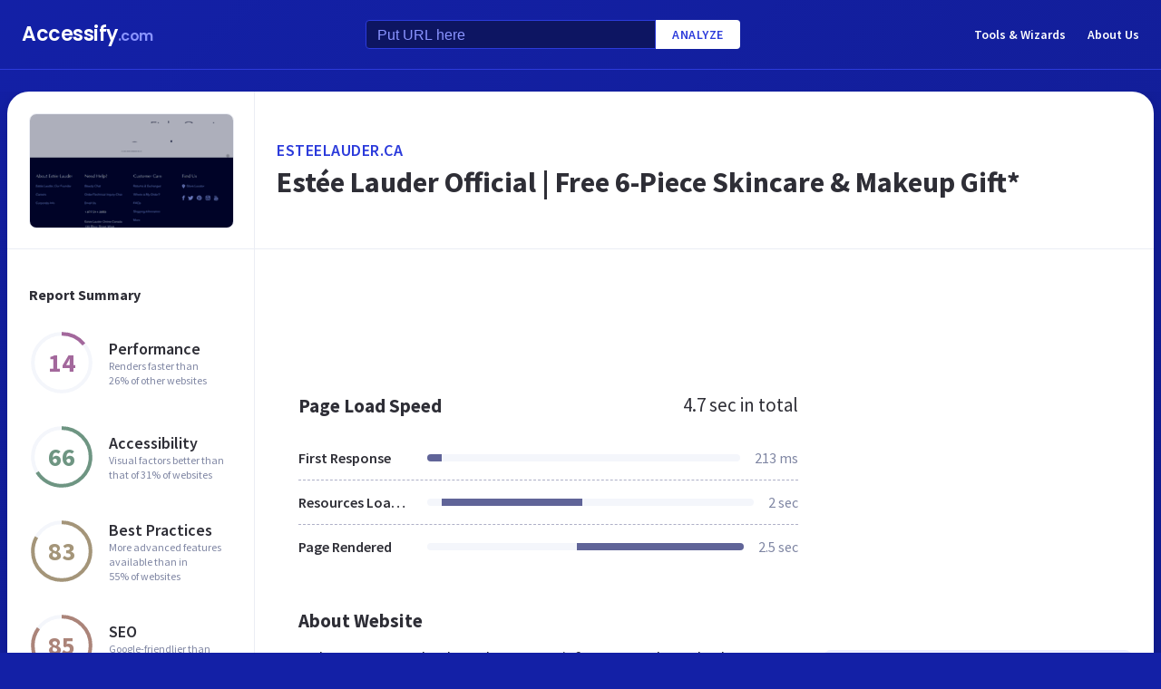

--- FILE ---
content_type: text/html; charset=utf-8
request_url: https://accessify.com/e/esteelauder.ca
body_size: 32863
content:
<!DOCTYPE html>
<html lang="en">
	<head>
		<title>Access esteelauder.ca. Estée Lauder Official | Free 6-Piece Skincare &amp; Makeup Gift*</title>
		<meta name="description" content="Estee Lauder content, pages, accessibility, performance and more." />

		<meta charset="UTF-8">
		<meta http-equiv="Content-Type" content="text/html; charset=utf-8">
		<meta name="google-site-verification" content="k8JMpbfdSIWpekuT648FwAgJv8WS0IUDWEaDbAFEfdM" />
		<meta name="viewport" content="width=device-width, initial-scale=1.0">
		
		<link rel="preconnect" href="https://cdn.accessify.com">
		<link rel="dns-prefetch" href="https://cdn.accessify.com">
		<link rel="preconnect" href="https://pic.accessify.com">
		<link rel="dns-prefetch" href="https://pic.accessify.com">

		<link rel="preload" as="image" href="https://pic.accessify.com/thumbnails/320x245/e/esteelauder.ca.png">

		<link rel="preconnect" href="https://fonts.googleapis.com" />
		<link rel="preconnect" href="https://fonts.gstatic.com" crossorigin />
		<link
			href="https://fonts.googleapis.com/css2?family=Courier+Prime:wght@400;700&family=Poppins:wght@600&family=Source+Sans+Pro:wght@400;600;700&display=swap"
			rel="stylesheet"
			as="style"
			media="print"
			onload="this.onload=null;this.media='all';"
		/>
		<noscript>
			<link
				href="https://fonts.googleapis.com/css2?family=Courier+Prime:wght@400;700&family=Poppins:wght@600&family=Source+Sans+Pro:wght@400;600;700&display=swap"
				rel="stylesheet"
				as="style"
			/>
		</noscript>

		<meta property="og:site_name" content="Accessify - Web accessibility tools and resources" />
<meta property="og:title" content="Access esteelauder.ca. Estée Lauder Official | Free 6-Piece Skincare &amp; Makeup Gift*" />
<meta property="og:description" content="Estee Lauder content, pages, accessibility, performance and more." />
<meta property="og:image" content="https://cdn.accessify.com/img/open-graph/accessify.com.png" />
<meta property="og:type" content="website">
<meta property="og:url" content="https://www.accessify.com/e/esteelauder.ca">
		<link rel="icon" href="https://cdn.accessify.com/img/favicon-32x32.png" sizes="32x32">
<link rel="icon" href="https://cdn.accessify.com/img/favicon-16x16.png" sizes="16x16">
<link rel="shortcut icon" href="https://cdn.accessify.com/img/android-chrome-192x192.png" sizes="192x192">
<link rel="shortcut icon" href="https://cdn.accessify.com/img/android-chrome-512x512.png" sizes="512x512">
<link rel="apple-touch-icon" href="https://cdn.accessify.com/img/apple-touch-icon.png" sizes="180x180">

		<style>
			a,abbr,acronym,address,applet,article,aside,audio,b,big,blockquote,body,canvas,caption,center,cite,code,dd,del,details,dfn,div,dl,dt,em,embed,fieldset,figcaption,figure,footer,form,h1,h2,h3,h4,h5,h6,header,hgroup,html,i,iframe,img,ins,kbd,label,legend,li,mark,menu,nav,object,ol,output,p,pre,q,ruby,s,samp,section,small,span,strike,strong,sub,summary,sup,table,tbody,td,tfoot,th,thead,time,tr,tt,u,ul,var,video{margin:0;padding:0;border:0;font-size:100%;font:inherit;vertical-align:baseline}:focus{outline:0}article,aside,details,figcaption,figure,footer,header,hgroup,menu,nav,section{display:block}body{line-height:1}ol,ul{list-style:none}blockquote,q{quotes:none}blockquote:after,blockquote:before,q:after,q:before{content:"";content:none}table{border-collapse:collapse;border-spacing:0}input[type=search]::-webkit-search-cancel-button,input[type=search]::-webkit-search-decoration,input[type=search]::-webkit-search-results-button,input[type=search]::-webkit-search-results-decoration{-webkit-appearance:none;-moz-appearance:none}input[type=search]{-webkit-appearance:none;-moz-appearance:none;-webkit-box-sizing:content-box;box-sizing:content-box}textarea{overflow:auto;vertical-align:top;resize:vertical}audio,canvas,video{display:inline-block;max-width:100%}audio:not([controls]){display:none;height:0}[hidden]{display:none}html{font-size:100%;-webkit-text-size-adjust:100%;-ms-text-size-adjust:100%}a:focus{outline:0}a:active,a:hover{outline:0}img{border:0;-ms-interpolation-mode:bicubic}figure{margin:0}form{margin:0}fieldset{border:1px solid silver;margin:0 2px;padding:.35em .625em .75em}legend{border:0;padding:0;white-space:normal}button,input,select,textarea{font-size:100%;margin:0;vertical-align:baseline}button,input{line-height:normal}button,select{text-transform:none}button,html input[type=button],input[type=reset],input[type=submit]{-webkit-appearance:button;cursor:pointer}button[disabled],html input[disabled]{cursor:default}input[type=checkbox],input[type=radio]{-webkit-box-sizing:border-box;box-sizing:border-box;padding:0}input[type=search]{-webkit-appearance:textfield;-webkit-box-sizing:content-box;box-sizing:content-box}input[type=search]::-webkit-search-cancel-button,input[type=search]::-webkit-search-decoration{-webkit-appearance:none}button::-moz-focus-inner,input::-moz-focus-inner{border:0;padding:0}textarea{overflow:auto;vertical-align:top}table{border-collapse:collapse;border-spacing:0}button,input,select,textarea{color:#222}::-moz-selection{background:#b3d4fc;text-shadow:none}::selection{background:#b3d4fc;text-shadow:none}img{vertical-align:middle}fieldset{border:0;margin:0;padding:0}textarea{resize:vertical}.chromeframe{margin:.2em 0;background:#ccc;color:#000;padding:.2em 0}body{font-family:"Source Sans Pro",sans-serif;font-size:16px;color:#2e2e36;background-color:#1320a6;background-image:-o-linear-gradient(315deg,#1320a6 0,#0f1560 100%);background-image:linear-gradient(135deg,#1320a6 0,#0f1560 100%);background-repeat:no-repeat;background-size:cover;overflow-x:hidden;margin:0 auto}body.popup-show{overflow:hidden}body.modal-show{overflow:hidden}body.devs{background-color:#332e63;background-image:url(../../assets/img/dev/topBg.jpg),-o-linear-gradient(315deg,#300d46 0,#1e1052 100%);background-image:url(../../assets/img/dev/topBg.jpg),linear-gradient(135deg,#300d46 0,#1e1052 100%);background-size:contain}body.general{background-color:#332e63;background-image:url(../../assets/img/general/topBg.jpg),-o-linear-gradient(315deg,#300d46 0,#1e1052 100%);background-image:url(../../assets/img/general/topBg.jpg),linear-gradient(135deg,#300d46 0,#1e1052 100%);background-size:contain}.container{max-width:1300px;width:100%;-webkit-box-sizing:border-box;box-sizing:border-box;padding:0 16px;margin:0 auto}p{line-height:normal}button{cursor:pointer;padding:0}button:hover{opacity:.8}a{color:#fff;text-decoration:none}a:hover{opacity:.6}input{-webkit-box-sizing:border-box;box-sizing:border-box;padding:0;margin:0}button{border:none}.link{font-size:18px;font-weight:600;letter-spacing:.5px;line-height:24px;color:#2c3bdb;text-transform:uppercase;display:-webkit-box;display:-ms-flexbox;display:flex;-webkit-box-align:center;-ms-flex-align:center;align-items:center}.link__icon{width:24px;fill:#2c3bdb;margin-left:2px}.text_large{font-size:18px;line-height:28px}.hidden{height:0;width:0;position:absolute;opacity:0}.title{font-weight:700;letter-spacing:0}.title_white{color:#fff}.title_large{font-size:32px;line-height:1.25}.title_middle{font-size:21px;line-height:1.3}.title_normal{font-size:18px;line-height:1.3}.title_semibold{font-weight:600}.title_small{font-size:16px;line-height:1.5}.cirlce-chart{width:72px;height:72px;position:relative;background-size:contain}.cirlce-chart__value{font-size:28px;font-weight:700;position:absolute;top:50%;left:50%;-webkit-transform:translate(-50%,-50%);-ms-transform:translate(-50%,-50%);transform:translate(-50%,-50%)}.cirlce-chart__svg{position:absolute;top:0;right:0;bottom:0;left:0;height:100%;width:100%}.cirlce-chart__svg_large{top:-3px;left:-3px;right:-3px;bottom:-3px;width:calc(100% + 6px);height:calc(100% + 6px)}.cirlce-chart_small-orchid .cirlce-chart__value{color:#a3689c}.cirlce-chart_small-green .cirlce-chart__value{color:#6e9582}.cirlce-chart_small-red .cirlce-chart__value{color:#d96141}.cirlce-chart_large-green-light .cirlce-chart__value{color:#19a160}.cirlce-chart_small-green-light .cirlce-chart__value{color:#19a160}.cirlce-chart_small-yellow .cirlce-chart__value{color:#da981a}.cirlce-chart_small-brown-yellow .cirlce-chart__value{color:#a49579}.cirlce-chart_small-brown-red .cirlce-chart__value{color:#ab8479}.cirlce-chart_large-violet .cirlce-chart__value{color:#6915a4}.cirlce-chart_large-yellow .cirlce-chart__value{color:#a96f00}.cirlce-chart_large-blue .cirlce-chart__value{color:#2c3bdb}.card{border-radius:8px;background-color:#ecedff;padding:20px 24px}.card__title{font-weight:700;font-size:18px;line-height:24px;margin-bottom:20px}.card__title_large{font-size:21px;line-height:28px;margin-bottom:16px}.card__title_small{font-size:18px;line-height:24px}.card__text_large{color:#424248;line-height:24px}.card__text_small{color:#7f86a3;font-size:12px;line-height:20px}.card__chart-container{display:-webkit-box;display:-ms-flexbox;display:flex;-webkit-box-align:center;-ms-flex-align:center;align-items:center;-webkit-box-pack:justify;-ms-flex-pack:justify;justify-content:space-between;margin-bottom:12px}.card__chart-container .cirlce-chart{width:96px;height:96px;-ms-flex-negative:0;flex-shrink:0;background-color:#fff;border-radius:50%}.card__chart-container .card-chart-value{color:#424248;font-size:18px;letter-spacing:0;line-height:24px;margin-left:10px}.card__list{margin-bottom:13px}.card__list-item{display:-webkit-box;display:-ms-flexbox;display:flex;-webkit-box-align:center;-ms-flex-align:center;align-items:center;-webkit-box-pack:justify;-ms-flex-pack:justify;justify-content:space-between;border-bottom:1px dashed #aeb0c7;padding:8px 0}.card__list-item:last-child{border:none}.card__list-item-title{color:#424248;font-weight:600;line-height:24px;white-space:nowrap;overflow:hidden;-o-text-overflow:ellipsis;text-overflow:ellipsis;padding-right:10px}.card__list-item-value{color:#424248;line-height:24px;-ms-flex-negative:0;flex-shrink:0}.card__link{color:#2c3bdb;font-family:"Source Sans Pro",sans-serif;font-weight:600;font-size:14px;letter-spacing:.5px;line-height:24px;text-transform:uppercase}.chart_blur{position:relative}.chart_blur::after{content:"";position:absolute;left:0;bottom:0;width:100%;height:144px;background-image:-webkit-gradient(linear,left bottom,left top,from(white),to(rgba(255,255,255,0)));background-image:-o-linear-gradient(bottom,#fff,rgba(255,255,255,0));background-image:linear-gradient(to top,#fff,rgba(255,255,255,0))}.chart__header{display:-webkit-box;display:-ms-flexbox;display:flex;-webkit-box-align:center;-ms-flex-align:center;align-items:center;-webkit-box-pack:justify;-ms-flex-pack:justify;justify-content:space-between;margin-bottom:20px}.chart__total{color:#2e2e36;font-size:21px;line-height:28px}.chart__container_large .chart__description-name,.chart__container_large .chart__item-title{width:230px;padding-right:20px;-webkit-box-sizing:border-box;box-sizing:border-box}.chart__container_large .chart__item-value{width:67px}.chart__container_large .chart__item-result{margin-left:0;margin-right:24px}.chart__description{text-transform:uppercase;display:-webkit-box;display:-ms-flexbox;display:flex;-webkit-box-align:center;-ms-flex-align:center;align-items:center;border-bottom:1px solid #aeb0c7;padding:16px 0}.chart__description-text{font-family:"Source Sans Pro",sans-serif;font-weight:600;font-size:14px;color:#7f86a3;line-height:16px;letter-spacing:.5px}.chart__description-value,.chart__item-value{-webkit-box-flex:1;-ms-flex-positive:1;flex-grow:1}.chart__description-score,.chart__item-score{-ms-flex-negative:0;flex-shrink:0;width:56px;margin-left:6px}.chart__description-weighting,.chart__item-weighting{-ms-flex-negative:0;flex-shrink:0;width:75px;margin-left:32px}.chart__item-score,.chart__item-weighting{color:#7f86a3;display:-webkit-box;display:-ms-flexbox;display:flex;-webkit-box-align:center;-ms-flex-align:center;align-items:center;-webkit-box-pack:end;-ms-flex-pack:end;justify-content:flex-end}.chart__item{display:-webkit-box;display:-ms-flexbox;display:flex;-webkit-box-pack:justify;-ms-flex-pack:justify;justify-content:space-between;-webkit-box-align:center;-ms-flex-align:center;align-items:center;border-bottom:1px dashed #aeb0c7;padding:12px 0}.chart__item:last-child{border:none}.chart__item-title{width:126px;-ms-flex-negative:0;flex-shrink:0;white-space:nowrap;overflow:hidden;-o-text-overflow:ellipsis;text-overflow:ellipsis}.chart__item-value-title{display:none}.chart__item-result{height:8px;border-radius:4px;width:100%;background-color:#f4f6fb;position:relative;overflow:hidden;margin:0 16px}.chart__item-result-score{position:absolute;top:0;width:50%;height:100%;background-color:#606498}.chart__item-result-score_green{background-color:#29e28a}.chart__item-result-score_violet{background-color:#9828e7}.chart__item-result-score_yellow{background-color:#ffc24d}.chart__item-result-score_blue{background-color:#4353ff}.chart__item-result-score_red{background-color:#ff3c92}.chart__item-result-score_1{width:20%;left:0}.chart__item-result-score_2{width:20%;left:20%}.chart__item-result-score_3{width:20%;left:40%}.chart__item-result-score_4{width:20%;left:60%}.chart__item-value{color:#7f86a3;line-height:24px;-ms-flex-negative:0;flex-shrink:0}.chart__item-value_width{width:56px;display:-webkit-box;display:-ms-flexbox;display:flex;-webkit-box-pack:end;-ms-flex-pack:end;justify-content:flex-end;white-space:nowrap;overflow:hidden;-o-text-overflow:ellipsis;text-overflow:ellipsis}.chart__item-tooltip{position:absolute;left:21px;top:-64px;height:48px;width:310px;border-radius:4px;background-color:#fff;-webkit-box-shadow:0 8px 12px -4px rgba(3,8,56,.18),0 0 12px 0 rgba(3,8,56,.1);box-shadow:0 8px 12px -4px rgba(3,8,56,.18),0 0 12px 0 rgba(3,8,56,.1);padding:8px;-webkit-box-sizing:border-box;box-sizing:border-box;display:none}.chart__item-tooltip-values{display:-webkit-box;display:-ms-flexbox;display:flex;-webkit-box-align:center;-ms-flex-align:center;align-items:center}.chart__item-tooltip-value{color:#424248;font-size:14px;margin-right:8px}.chart__item-tooltip-value span{font-weight:600}.chart__item-tooltip-link p{color:#8b8eae;font-size:14px;overflow:hidden;white-space:nowrap;-o-text-overflow:ellipsis;text-overflow:ellipsis}.chart__list{display:-webkit-box;display:-ms-flexbox;display:flex;padding-top:14px;padding-left:212px}.chart__list-item{font-family:"Source Sans Pro",sans-serif;font-weight:600;color:#424248;font-size:14px;letter-spacing:0;line-height:20px;position:relative;padding-left:16px;margin-right:28px}.chart__list-item_green::after{background-color:#29e28a}.chart__list-item_violet::after{background-color:#9828e7}.chart__list-item_yellow::after{background-color:#ffc24d}.chart__list-item_blue::after{background-color:#4353ff}.chart__list-item::after{content:"";display:block;position:absolute;top:50%;left:0;-webkit-transform:translateY(-50%);-ms-transform:translateY(-50%);transform:translateY(-50%);width:12px;height:12px;border-radius:50%}.chart__list-item:last-child{margin-right:0}.impact{display:-webkit-box;display:-ms-flexbox;display:flex;-webkit-box-align:start;-ms-flex-align:start;align-items:flex-start;margin-bottom:16px}.impact:last-child{margin-bottom:0}.impact__header{display:-webkit-box;display:-ms-flexbox;display:flex;-webkit-box-align:center;-ms-flex-align:center;align-items:center;border-bottom:1px solid #aeb0c7;height:61px}.impact__header-name{font-family:"Source Sans Pro",sans-serif;font-weight:600;color:#2e2e36;font-size:18px;line-height:24px;width:310px;-webkit-box-sizing:border-box;box-sizing:border-box;padding-right:16px}.impact__header-issue,.impact__header-value{color:#7f86a3;font-family:"Source Sans Pro",sans-serif;font-weight:600;font-size:14px;letter-spacing:.5px;line-height:16px;text-transform:uppercase}.impact__header-value{text-align:center;width:74px;margin-right:24px}.impact__header-issue{-webkit-box-flex:1;-ms-flex-positive:1;flex-grow:1}.impact__body{display:-webkit-box;display:-ms-flexbox;display:flex;-webkit-box-orient:vertical;-webkit-box-direction:normal;-ms-flex-direction:column;flex-direction:column}.impact__body_value{-webkit-box-flex:1;-ms-flex-positive:1;flex-grow:1}.impact__description-container{width:310px;-webkit-box-sizing:border-box;box-sizing:border-box;-ms-flex-negative:0;flex-shrink:0;padding-top:20px;padding-right:16px}.impact__description{color:#7f86a3;font-size:14px;letter-spacing:0;line-height:20px}.impact__content{-webkit-box-flex:1;-ms-flex-positive:1;flex-grow:1}.impact__item{border-bottom:1px dashed #aeb0c7;display:-webkit-box;display:-ms-flexbox;display:flex;-webkit-box-align:center;-ms-flex-align:center;align-items:center;padding-top:12px;padding-bottom:12px}.impact__item:last-child{border:none}.impact__item-value{font-family:"Source Sans Pro",sans-serif;font-weight:600;color:#fff;font-size:14px;letter-spacing:0;line-height:20px;height:24px;width:74px;border-radius:12px;display:-webkit-box;display:-ms-flexbox;display:flex;-webkit-box-align:center;-ms-flex-align:center;align-items:center;-webkit-box-pack:center;-ms-flex-pack:center;justify-content:center;margin-right:24px}.impact__item-value_red{background-color:#c8226b}.impact__item-value_yellow{background-color:#da981a}.impact__item-value_green{background-color:#19a160}.impact__item-issue{-webkit-box-flex:1;-ms-flex-positive:1;flex-grow:1}#accessify-badge{font-family:Ubuntu,sans-serif!important;font-weight:500!important;color:#fff!important;width:150px!important;height:140px!important;text-align:center!important;display:-webkit-box!important;display:-ms-flexbox!important;display:flex!important;-webkit-box-orient:vertical!important;-webkit-box-direction:normal!important;-ms-flex-direction:column!important;flex-direction:column!important;-webkit-box-align:center!important;-ms-flex-align:center!important;align-items:center!important;position:relative!important;background-size:contain!important;background-repeat:no-repeat!important;background-position:top center!important;background-image:url("data:image/svg+xml,%3Csvg xmlns='http://www.w3.org/2000/svg' viewBox='0 0 149.95 136.21'%3E%3ClinearGradient id='SVGID_1_' gradientUnits='userSpaceOnUse' x1='0' y1='68.1052' x2='149.9544' y2='68.1052'%3E%3Cstop offset='0' style='stop-color:%23F33E99'/%3E%3Cstop offset='1' style='stop-color:%234653FD'/%3E%3C/linearGradient%3E%3Cpath fill='url(%23SVGID_1_)' d='M149.95,64.03h-12.97V18.09h-5v45.94H18.03l0-55.16h-3.2l0,0h3.2c0-2.14,1.74-3.88,3.88-3.88h97.01V0H21.91 c-3.86,0-7.14,2.47-8.36,5.92L0.03,19.44l2.12,2.12l10.88-10.88l0,9.68l-13,13l2.12,2.12L13.03,24.6l0,9.85l-13,13l2.12,2.12 l10.88-10.88l0,12.34l-13,13H0v16h11.36L0.03,91.37l2.12,2.12l10.88-10.88v9.9l-13,13l2.12,2.12l10.88-10.88v9.63l-13,13l2.12,2.12 l10.88-10.88v3.67c0,1.92,0.62,3.7,1.67,5.16L0.07,134.08l2.12,2.12l14.63-14.63c1.44,1.01,3.19,1.61,5.08,1.61h3.99l-10.91,10.91 l2.12,2.12l13.03-13.03h9.74l-10.91,10.91l2.12,2.12l13.03-13.03h10.6l-10.91,10.91l2.12,2.12l13.03-13.03h9.93l-10.91,10.91 l2.12,2.12l13.03-13.03h10.7l-10.91,10.91l2.12,2.12l13.03-13.03h9.72L86.9,134.09l2.12,2.12l13.03-13.03h9.79l-10.91,10.91 l2.12,2.12l13.03-13.03h10.71l-10.91,10.91l2.12,2.12l13.9-13.9c3-1.43,5.08-4.48,5.08-8.01V80.03h12.97V64.03z M13.03,55.27v8.76 H4.27L13.03,55.27z M131.98,114.3c0,2.14-1.74,3.88-3.88,3.88H21.91c-2.14,0-3.88-1.74-3.88-3.88l0-34.27h113.95V114.3z'/%3E%3Cg%3E%3Crect x='123.91' fill='%23F33E99' width='13.06' height='5'/%3E%3Crect x='131.98' y='0' fill='%23F33E99' width='5' height='13.07'/%3E%3C/g%3E%3C/svg%3E%0A");-webkit-box-sizing:border-box!important;box-sizing:border-box!important;padding:12px 24px 0!important}#accessify-badge p{margin:0!important}#accessify-badge .accessify-badge__header{position:relative!important;z-index:10!important;padding:0!important}#accessify-badge .accessify-badge__header-text{font-size:14px!important;font-weight:700!important;color:#f33e99!important;background:#f33e99!important;background-image:-webkit-gradient(linear,left top,right top,color-stop(0,#f33e99),to(#4653fd))!important;background-image:-o-linear-gradient(left,#f33e99 0,#4653fd 100%)!important;background-image:linear-gradient(90deg,#f33e99 0,#4653fd 100%)!important;background-size:100%!important;-webkit-background-clip:text!important;-moz-background-clip:text!important;-webkit-text-fill-color:transparent!important;-moz-text-fill-color:transparent!important;text-transform:uppercase!important;text-align:left!important;line-height:16px!important;float:none!important;padding:0!important;position:relative!important;left:1px!important;letter-spacing:-.2px!important;margin:0!important;margin-bottom:3px!important}#accessify-badge .accessify-badge__tag{height:16px!important;width:calc(100% + 26px)!important;display:-webkit-box!important;display:-ms-flexbox!important;display:flex!important;-webkit-box-align:center!important;-ms-flex-align:center!important;align-items:center!important;position:relative!important;z-index:10!important;-ms-flex-negative:0!important;flex-shrink:0!important;padding:0 2px!important}#accessify-badge .accessify-badge__tag-text{font-size:10px!important;font-weight:500!important;color:#fff!important;cursor:pointer!important;white-space:nowrap!important;overflow:hidden!important;width:100%!important;float:none!important;-o-text-overflow:ellipsis!important;text-overflow:ellipsis!important;line-height:initial!important;text-decoration:none!important;padding:0 0!important}#accessify-badge .accessify-badge__footer{position:relative!important;z-index:10!important;width:100%!important;display:-webkit-box!important;display:-ms-flexbox!important;display:flex!important;-webkit-box-pack:end!important;-ms-flex-pack:end!important;justify-content:flex-end!important;padding-top:8px!important}#accessify-badge .accessify-badge__footer-text{font-size:11px!important;font-weight:500!important;color:#323232!important;line-height:1!important;float:none!important;text-align:right!important;max-width:80%!important;padding:0!important;margin:0!important}#accessify-badge .accessify-badge__footer-link{font-size:11px!important;cursor:pointer!important;color:#4653fd!important;text-decoration:underline!important;line-height:initial!important;display:inline-block!important;float:none!important}#accessify-badge .accessify-badge__date{font-size:11px!important;font-weight:500!important;color:#323232!important;-webkit-box-flex:1!important;-ms-flex-positive:1!important;flex-grow:1!important;display:-webkit-box!important;display:-ms-flexbox!important;display:flex!important;-webkit-box-align:end!important;-ms-flex-align:end!important;align-items:flex-end!important;line-height:1!important;text-align:center!important;float:none!important;position:absolute!important;bottom:36px!important;left:18px!important;-webkit-transform:rotate(-90deg)!important;-ms-transform:rotate(-90deg)!important;transform:rotate(-90deg)!important;letter-spacing:-.5px!important}.header{border-bottom:1px solid #2c3bdb;padding-top:16px;padding-bottom:16px;margin-bottom:24px}.header_mob{position:fixed;top:0;right:0;bottom:0;left:0;background-color:rgba(10,10,10,.8);z-index:15}.header_mob+.wrapper{padding-top:64px}.header__links{display:-webkit-box;display:-ms-flexbox;display:flex;-webkit-box-align:center;-ms-flex-align:center;align-items:center}.header__link{font-family:"Source Sans Pro",sans-serif;font-weight:600;font-size:14px;line-height:2;margin-left:24px}.header__container{display:-webkit-box;display:-ms-flexbox;display:flex;-webkit-box-pack:justify;-ms-flex-pack:justify;justify-content:space-between;-webkit-box-align:center;-ms-flex-align:center;align-items:center}.header .container{padding-left:24px;padding-right:24px}.logo{font-family:Poppins,sans-serif;font-weight:600;font-size:22px;line-height:2;letter-spacing:-.5px}.logo__extension{font-size:16px;color:#8a94ff}.search{display:-webkit-box;display:-ms-flexbox;display:flex;-webkit-box-align:center;-ms-flex-align:center;align-items:center}.search__input{color:#8a94ff;line-height:24px;-webkit-box-sizing:border-box;box-sizing:border-box;height:32px;width:320px;background-color:#0d1562;border:1px solid #2c3bdb;border-radius:4px 0 0 4px;padding:6px 12px 5px}.search__input_small{width:254px}.search__input::-webkit-input-placeholder{color:#8a94ff}.search__input::-moz-placeholder{color:#8a94ff}.search__input:-ms-input-placeholder{color:#8a94ff}.search__input::-ms-input-placeholder{color:#8a94ff}.search__input::placeholder{color:#8a94ff}.search__btn{font-family:"Source Sans Pro",sans-serif;font-size:14px;font-weight:600;color:#2c3bdb;text-transform:uppercase;letter-spacing:.5px;height:32px;background-color:#fff;border-radius:0 4px 4px 0;padding:0 18px}.wrapper{overflow:hidden;padding:0 8px}.wrapper__container{display:-webkit-box;display:-ms-flexbox;display:flex;border-radius:24px;background-color:#fff;-webkit-box-shadow:0 16px 24px -8px rgba(3,8,56,.23),0 0 24px 0 rgba(3,8,56,.12);box-shadow:0 16px 24px -8px rgba(3,8,56,.23),0 0 24px 0 rgba(3,8,56,.12);padding:0;margin-bottom:24px}.wrapper__container_column{-webkit-box-orient:vertical;-webkit-box-direction:normal;-ms-flex-direction:column;flex-direction:column}.wrapper__main{-webkit-box-flex:1;-ms-flex-positive:1;flex-grow:1}.wrapper__header-link{font-size:18px;font-weight:600;color:#2c3bdb;text-transform:uppercase;letter-spacing:.5px;line-height:24px;margin-bottom:3px}.wrapper__header{display:-webkit-box;display:-ms-flexbox;display:flex;-webkit-box-pack:justify;-ms-flex-pack:justify;justify-content:space-between;height:104px;width:100%;border-bottom:1px solid #ebedf4;-webkit-box-sizing:border-box;box-sizing:border-box;padding:32px 30px}.wrapper__header-score{display:-webkit-box;display:-ms-flexbox;display:flex;-webkit-box-align:center;-ms-flex-align:center;align-items:center}.wrapper__header-score-value{font-size:24px;letter-spacing:0;line-height:40px;margin-right:16px}.wrapper__sidebar{-ms-flex-negative:0;flex-shrink:0;border-right:1px solid #ebedf4;max-width:272px;width:100%}.wrapper__sidebar-header{height:174px;border-bottom:1px solid #ebedf4;-webkit-box-sizing:border-box;box-sizing:border-box;padding:24px}.wrapper__sidebar-header-img{width:100%;height:100%;border:1px solid #ebedf4;border-radius:8px;-o-object-fit:cover;object-fit:cover;-o-object-position:center;object-position:center}.wrapper__sidebar-info{padding:38px 24px}.wrapper__sidebar-title{margin-bottom:27px}.wrapper__sidebar-item{display:-webkit-box;display:-ms-flexbox;display:flex;-webkit-box-align:center;-ms-flex-align:center;align-items:center;margin-bottom:32px}.wrapper__sidebar-item-content{margin-left:16px}.wrapper__sidebar-item-text{font-size:12px;color:#7f86a3;letter-spacing:0;line-height:16px}.wrapper__block{padding:40px}.wr-summary__container{padding:24px}.wr-summary__content{display:-webkit-box;display:-ms-flexbox;display:flex;margin-top:24px}.wr-summary__content_left{-webkit-box-flex:1;-ms-flex-positive:1;flex-grow:1;margin-right:28px}.wr-summary__content_right{width:340px;-ms-flex-negative:0;flex-shrink:0}.wr-summary__content_right .ad-container{margin-bottom:24px}.wr-summary .wrapper__container{padding:0}.wr-summary .wrapper__header{display:-webkit-box;display:-ms-flexbox;display:flex;-webkit-box-orient:vertical;-webkit-box-direction:normal;-ms-flex-direction:column;flex-direction:column;-webkit-box-pack:center;-ms-flex-pack:center;justify-content:center;height:174px;padding:10px 24px}.wr-summary .wrapper__header .title_large{overflow:hidden;-o-text-overflow:ellipsis;text-overflow:ellipsis;display:-moz-box;display:-webkit-box;-webkit-line-clamp:3;-webkit-box-orient:vertical;line-clamp:3;box-orient:vertical}.wr-summary .wrapper__title{font-size:32px;font-weight:700;letter-spacing:0;line-height:40px}.ad-container{width:100%}.ad-container_small{height:90px}.ad-container_large{height:280px}.ad-container_mob{display:none}.cards-container{display:-webkit-box;display:-ms-flexbox;display:flex;-webkit-box-pack:start;-ms-flex-pack:start;justify-content:flex-start;-webkit-column-gap:1%;-moz-column-gap:1%;column-gap:1%;margin-bottom:50px}.cards-container .card{width:24%;padding:26px 20px;-webkit-box-sizing:border-box;box-sizing:border-box;padding:26px 20px}.block-equal{display:-webkit-box;display:-ms-flexbox;display:flex}.block-equal_part1,.block-equal_part2{width:50%;padding:20px 0 0 0}.block-equal_part1{padding-right:24px}.block-equal_part2{padding-left:24px}.language-block__item{border-bottom:1px dashed #aeb0c7;display:-webkit-box;display:-ms-flexbox;display:flex;-webkit-box-align:center;-ms-flex-align:center;align-items:center;-webkit-box-pack:justify;-ms-flex-pack:justify;justify-content:space-between;padding-top:12px;padding-bottom:12px}.language-block__item:last-child{border:none}.language-block__value{display:-webkit-box;display:-ms-flexbox;display:flex;-webkit-box-align:center;-ms-flex-align:center;align-items:center;-ms-flex-negative:0;flex-shrink:0}.language-block__flag{margin-left:16px}.language-block__flag-image{width:20px}.language-block__code{font-family:"Courier Prime",monospace;font-weight:700;color:#606498;line-height:24px;margin-left:16px}.language-block__title{font-weight:600}.footer{background-color:rgba(10,10,10,.4);padding-top:52px;padding-bottom:66px}.footer .container{padding:0 40px}.footer__top{border-bottom:1px solid #0d1562;padding-bottom:30px}.footer__top .container{display:-webkit-box;display:-ms-flexbox;display:flex}.footer__nav{display:-webkit-box;display:-ms-flexbox;display:flex;-ms-flex-wrap:wrap;flex-wrap:wrap;-webkit-column-gap:24px;-moz-column-gap:24px;column-gap:24px;max-width:400px}.footer__middle{margin-bottom:42px}.footer__middle .container{display:-webkit-box;display:-ms-flexbox;display:flex;-webkit-box-pack:justify;-ms-flex-pack:justify;justify-content:space-between}.footer__middle-content{display:-webkit-box;display:-ms-flexbox;display:flex}.footer__bottom .container{display:-webkit-box;display:-ms-flexbox;display:flex;-webkit-box-align:center;-ms-flex-align:center;align-items:center}.footer__nav-link{font-family:"Source Sans Pro",sans-serif;font-weight:600;color:#8a94ff;line-height:32px}.footer__copyright{color:#4353ff;font-size:14px;line-height:20px;margin-left:24px}.footer .logo{font-size:16px}.footer .logo__extension{font-size:12px}.search-container{margin-left:32px}.search-container__title{margin-bottom:16px}.social-container__title{margin-bottom:16px}.social-container__list{display:-webkit-box;display:-ms-flexbox;display:flex}.social-container__link{display:-webkit-box;display:-ms-flexbox;display:flex;-webkit-box-align:center;-ms-flex-align:center;align-items:center;-webkit-box-pack:center;-ms-flex-pack:center;justify-content:center;width:32px;height:32px;border-radius:50%;margin-right:12px}.social-container__link:last-child{margin-right:0}.social-container__link_blue{background-color:#78cdf0}.social-container__link_red{background-color:#eb5755}.social-container__link_blue-dark{background-color:#537bbd}.social-container__link_grey{background-color:#4c4c4b}.social-container__link_orange{background-color:#f58261}.social-container__icon{fill:#fff;height:16px}.recently-websites{max-width:602px;margin-right:32px}.recently-websites .title{margin-bottom:40px}.recently-websites__list{display:grid;width:100%;grid-template-columns:repeat(3,1fr);grid-auto-flow:row;gap:24px}.recently-websites__link{height:104px;width:184px;border-radius:8px;background-color:#fff;-webkit-box-shadow:0 5px 10px -2px rgba(3,8,56,.12),0 0 14px 0 rgba(3,8,56,.04);box-shadow:0 5px 10px -2px rgba(3,8,56,.12),0 0 14px 0 rgba(3,8,56,.04);overflow:hidden}.recently-websites__screen{width:100%;height:100%;-o-object-fit:cover;object-fit:cover;-o-object-position:top left;object-position:top left}.popular-websites{-webkit-box-flex:1;-ms-flex-positive:1;flex-grow:1}.popular-websites .title{margin-bottom:20px}.popular-websites__lists{display:-webkit-box;display:-ms-flexbox;display:flex;-webkit-column-gap:20px;-moz-column-gap:20px;column-gap:20px}.popular-websites__list{-webkit-box-flex:1;-ms-flex-positive:1;flex-grow:1;width:50%}.popular-websites__item{border-bottom:1px dashed #2c3bdb;padding-top:12px;padding-bottom:12px}.popular-websites__item:last-child{border:none}.popular-websites__link{font-family:"Source Sans Pro",sans-serif;font-weight:600;color:#8a94ff;line-height:24px;white-space:nowrap;overflow:hidden;-o-text-overflow:ellipsis;text-overflow:ellipsis;display:block}.wr-dev{padding:24px 0 48px}.wr-dev__container{position:relative;max-width:968px}.wr-dev__bg{position:absolute;top:50%;left:50%;-webkit-transform:translate(-50%,-50%);-ms-transform:translate(-50%,-50%);transform:translate(-50%,-50%);border-radius:10px;z-index:-5}.award{position:relative;max-width:460px;height:650px;border-radius:32px;background-color:#fff;-webkit-box-shadow:0 8px 12px -4px rgba(3,8,56,.18),0 0 12px 0 rgba(3,8,56,.1);box-shadow:0 8px 12px -4px rgba(3,8,56,.18),0 0 12px 0 rgba(3,8,56,.1);-webkit-box-sizing:border-box;box-sizing:border-box;display:-webkit-box;display:-ms-flexbox;display:flex;-webkit-box-orient:vertical;-webkit-box-direction:normal;-ms-flex-direction:column;flex-direction:column;padding:26px 40px}.award__header{display:-webkit-box;display:-ms-flexbox;display:flex;-webkit-box-orient:vertical;-webkit-box-direction:normal;-ms-flex-direction:column;flex-direction:column}.award__header-text{color:#424248;font-size:18px;line-height:1.6}.award__title{font-family:"Source Sans Pro",sans-serif;font-weight:600;font-size:40px;line-height:1.2;margin-bottom:5px}.award__link{color:#2c3bdb;font-family:"Source Sans Pro",sans-serif;font-weight:600;font-size:24px;overflow:hidden;white-space:nowrap;-o-text-overflow:ellipsis;text-overflow:ellipsis;line-height:1.2;margin-bottom:21px}.award__widget{-webkit-box-flex:1;-ms-flex-positive:1;flex-grow:1;display:-webkit-box;display:-ms-flexbox;display:flex;-webkit-box-align:center;-ms-flex-align:center;align-items:center;-webkit-box-pack:center;-ms-flex-pack:center;justify-content:center}.award__footer{display:-webkit-box;display:-ms-flexbox;display:flex;-webkit-box-orient:vertical;-webkit-box-direction:normal;-ms-flex-direction:column;flex-direction:column}.award__footer-text{color:#424248;font-size:14px;line-height:20px;display:-webkit-box;display:-ms-flexbox;display:flex;-webkit-box-align:center;-ms-flex-align:center;align-items:center;-webkit-box-pack:center;-ms-flex-pack:center;justify-content:center}.award__btn{color:#fffF;font-family:"Source Sans Pro",sans-serif;font-weight:600;font-size:18px;letter-spacing:.5px;line-height:24px;height:48px;width:100%;border-radius:10px;text-transform:uppercase;background-color:#c8226b;margin-bottom:16px}.award__icon-star{width:16px;height:16px;margin-left:5px}.award__badge{display:-webkit-box;display:-ms-flexbox;display:flex;-webkit-box-align:center;-ms-flex-align:center;align-items:center;position:absolute;bottom:10px;left:calc(100% + 28px);width:100%}.award__badge-icon{width:25px;margin-right:12px}.award__badge-text{color:#fff;font-size:18px;line-height:28px;text-transform:capitalize}.award_small{position:absolute;top:33px;right:0;height:396px;width:256px;border-radius:8px;padding:0}.award_small .award__header{display:-webkit-box;display:-ms-flexbox;display:flex;-webkit-box-align:center;-ms-flex-align:center;align-items:center;-webkit-box-pack:center;-ms-flex-pack:center;justify-content:center;height:72px;border-bottom:1px solid #ebedf4;-webkit-box-sizing:border-box;box-sizing:border-box;padding:0 10px}.award_small .award__title{color:#2e2e36;font-size:24px;text-align:center;margin:0}.award_small .award__widget{-webkit-box-orient:vertical;-webkit-box-direction:normal;-ms-flex-direction:column;flex-direction:column;-webkit-box-pack:start;-ms-flex-pack:start;justify-content:flex-start;text-align:center;padding:0 24px;margin:0}.award_small .award__widget h3{color:#424248;font-size:16px;font-weight:700;letter-spacing:0;line-height:20px;margin-bottom:8px}.award_small .award__widget p{color:#424248;font-size:14px;line-height:20px}.award_small #accessify-badge{-webkit-transform:scale(.65);-ms-transform:scale(.65);transform:scale(.65)}.award_small .award__footer{display:-webkit-box;display:-ms-flexbox;display:flex;-webkit-box-align:center;-ms-flex-align:center;align-items:center;-webkit-box-pack:center;-ms-flex-pack:center;justify-content:center;height:72px;border-top:1px solid #ebedf4;-webkit-box-sizing:border-box;box-sizing:border-box;padding:0 10px}.award_small .award__btn{font-size:14px;letter-spacing:.5px;border-radius:6px;height:32px;width:176px;margin:0 auto}.award__container{position:absolute;top:0;left:50%;-webkit-transform:translateX(-50%);-ms-transform:translateX(-50%);transform:translateX(-50%);width:100%}.btn{color:#fff;font-family:"Source Sans Pro",sans-serif;font-weight:600;font-size:14px;letter-spacing:.5px;text-transform:uppercase;height:32px;background-color:#2c3bdb;border-radius:4px;display:-webkit-inline-box;display:-ms-inline-flexbox;display:inline-flex;-webkit-box-align:center;-ms-flex-align:center;align-items:center;-webkit-box-pack:center;-ms-flex-pack:center;justify-content:center;padding:0 20px}.btn-show-popup{position:absolute;left:50%;-webkit-transform:translateX(-50%);-ms-transform:translateX(-50%);transform:translateX(-50%);bottom:56px;white-space:nowrap;z-index:10}.btn-menu{display:none;background:0 0;width:32px;height:32px;position:absolute;right:24px;top:16px;padding:4px}.btn-menu div{position:relative;top:0;height:4px;background-color:#fff;margin-bottom:4px;-webkit-transition:.3s ease;-o-transition:.3s ease;transition:.3s ease;border-radius:1px}.btn-menu div:first-child{-webkit-transform-origin:0;-ms-transform-origin:0;transform-origin:0}.btn-menu div:last-child{margin-bottom:0;-webkit-transform-origin:24px;-ms-transform-origin:24px;transform-origin:24px}.btn-menu div:nth-child(2){right:0;width:24px}.btn-menu_show div{height:8px;margin-bottom:4px;border-radius:2px}.btn-menu_show div:first-child{top:-2px;left:2px;-webkit-transform:rotateZ(45deg);-ms-transform:rotate(45deg);transform:rotateZ(45deg)}.btn-menu_show div:last-child{top:-6px;left:-2px;-webkit-transform:rotateZ(45deg);-ms-transform:rotate(45deg);transform:rotateZ(45deg)}.btn-menu_show div:nth-child(2){width:28px;top:-4px;right:2px;-webkit-transform:rotateZ(-45deg);-ms-transform:rotate(-45deg);transform:rotateZ(-45deg)}.modal-container{background-color:rgba(10,10,10,.8);position:fixed;top:0;left:0;right:0;bottom:0;-webkit-box-align:center;-ms-flex-align:center;align-items:center;-webkit-box-pack:center;-ms-flex-pack:center;justify-content:center;-webkit-box-sizing:border-box;box-sizing:border-box;padding:24px 48px;display:none;z-index:15;overflow:auto}.modal-container_show{display:-webkit-box;display:-ms-flexbox;display:flex}.modal-container_award .modal__body{position:relative;padding:0;padding-left:54px;overflow:hidden}.modal{display:-webkit-box;display:-ms-flexbox;display:flex;-webkit-box-orient:vertical;-webkit-box-direction:normal;-ms-flex-direction:column;flex-direction:column;width:100%;height:100%;position:relative;border:1px solid #ebedf4;border-radius:8px;background-color:#fff;-webkit-box-shadow:0 8px 12px -4px rgba(3,8,56,.18),0 0 12px 0 rgba(3,8,56,.1);box-shadow:0 8px 12px -4px rgba(3,8,56,.18),0 0 12px 0 rgba(3,8,56,.1)}.modal__header{display:-webkit-box;display:-ms-flexbox;display:flex;-webkit-box-align:center;-ms-flex-align:center;align-items:center;-webkit-box-pack:justify;-ms-flex-pack:justify;justify-content:space-between;-webkit-box-shadow:0 3px 5px -2px rgba(3,8,56,.04),0 0 8px 0 rgba(3,8,56,.04);box-shadow:0 3px 5px -2px rgba(3,8,56,.04),0 0 8px 0 rgba(3,8,56,.04);padding:20px 24px}.modal__header .title{font-size:21px}.modal__subheader{-webkit-box-shadow:0 3px 5px -2px rgba(3,8,56,.04),0 0 8px 0 rgba(3,8,56,.04);box-shadow:0 3px 5px -2px rgba(3,8,56,.04),0 0 8px 0 rgba(3,8,56,.04);padding:14px 24px;display:-webkit-box;display:-ms-flexbox;display:flex;-webkit-box-align:center;-ms-flex-align:center;align-items:center;-webkit-box-pack:justify;-ms-flex-pack:justify;justify-content:space-between;position:relative;z-index:1}.modal__subheader .modal__title{color:#343434;font-size:18px;font-weight:600;line-height:23px}.modal__subheader p{color:#7e8ba4;font-size:14px;line-height:18px}.modal__btn-close{background:0 0;width:32px;height:32px;padding:4px}.modal__btn-close div{position:relative;top:0;height:8px;background-color:#424248;margin-bottom:4px;border-radius:2px}.modal__btn-close div:first-child{top:-2px;left:2px;-webkit-transform:rotateZ(45deg);-ms-transform:rotate(45deg);transform:rotateZ(45deg);-webkit-transform-origin:0;-ms-transform-origin:0;transform-origin:0}.modal__btn-close div:last-child{top:-6px;left:-2px;margin-bottom:0;-webkit-transform:rotateZ(45deg);-ms-transform:rotate(45deg);transform:rotateZ(45deg);-webkit-transform-origin:24px;-ms-transform-origin:24px;transform-origin:24px}.modal__btn-close div:nth-child(2){top:-4px;right:2px;width:28px;-webkit-transform:rotateZ(-45deg);-ms-transform:rotate(-45deg);transform:rotateZ(-45deg)}.modal__content{overflow:auto;height:100%;padding-left:24px;padding-right:24px}.modal__badges{display:-webkit-box;display:-ms-flexbox;display:flex;-webkit-box-pack:end;-ms-flex-pack:end;justify-content:flex-end;-webkit-box-align:center;-ms-flex-align:center;align-items:center;position:relative;-webkit-box-flex:1;-ms-flex-positive:1;flex-grow:1;height:234px;-webkit-box-sizing:border-box;box-sizing:border-box;padding-top:16px;padding-bottom:16px;padding-left:24px}.modal__badges_light{background-color:#fbfcff}.modal__badges_light .active{border:2px solid #109253;border-radius:12px}.modal__badges_light .active svg{fill:#109253;display:block;width:24px;position:absolute;top:6px;left:6px}.modal__badges_dark{background-color:#202025}.modal__badges_dark .active{border:2px solid #70ba96;border-radius:12px}.modal__badges_dark .active svg{fill:#70ba96;display:block;width:24px;position:absolute;top:6px;left:6px}.modal__badge{margin:0 4px}.modal__badge button{position:relative;width:196px;height:196px;background:0 0;padding:16px;-webkit-box-sizing:border-box;box-sizing:border-box}.modal__badge img{width:100%}.modal__badge svg{display:none}.modal-container_award,.modal-container_claim{-webkit-box-align:start;-ms-flex-align:start;align-items:flex-start}.modal-container_award .modal,.modal-container_claim .modal{height:680px;max-width:890px;border:none;top:50%;-webkit-transform:translateY(-50%);-ms-transform:translateY(-50%);transform:translateY(-50%)}.modal-container_instructions{-webkit-box-align:start;-ms-flex-align:start;align-items:flex-start}.modal-container_instructions .modal{height:auto;width:530px}.modal-container_instructions .modal__body{-webkit-box-orient:vertical;-webkit-box-direction:normal;-ms-flex-direction:column;flex-direction:column;padding-top:16px;padding-bottom:16px}.modal-container_instructions .modal__body p:last-child{margin-bottom:0}.modal__footer{display:-webkit-box;display:-ms-flexbox;display:flex;padding:20px 24px}.modal__footer-btn{font-size:18px;font-weight:600;letter-spacing:.5px;height:48px;display:-webkit-box;display:-ms-flexbox;display:flex;-webkit-box-align:center;-ms-flex-align:center;align-items:center;-webkit-box-pack:center;-ms-flex-pack:center;justify-content:center;text-transform:uppercase;border-radius:10px}.modal__footer-btn_red{color:#fff;width:160px;background-color:#c8226b}.modal__footer-btn_empty{color:#606498;background:0 0;padding:0 10px;margin-left:8px}.modal__body{display:-webkit-box;display:-ms-flexbox;display:flex;-webkit-box-flex:1;-ms-flex-positive:1;flex-grow:1;padding:32px 24px}.modal__body h3{color:#424248;font-size:18px;font-weight:700;line-height:24px;margin-bottom:8px}.modal__body p{color:#424248;font-size:16px;line-height:24px;margin-bottom:24px}.modal__body a{color:#c8226b}.modal__body textarea{font-family:"Courier Prime",monospace;color:#343434;font-size:14px;line-height:20px;border:1px solid #e8e9f8;border-radius:12px;resize:none;-ms-flex-negative:0;flex-shrink:0;width:100%;max-width:510px;padding-top:24px;padding-bottom:24px;padding-left:24px;margin-left:24px;white-space:nowrap}.modal__body .modal__badge-title{font-size:12px;font-weight:600;letter-spacing:.5px;position:absolute;top:50%;-webkit-transform:translateY(-50%) rotate(-90deg);-ms-transform:translateY(-50%) rotate(-90deg);transform:translateY(-50%) rotate(-90deg);width:234px;left:-90px;height:55px;display:-webkit-box;display:-ms-flexbox;display:flex;-webkit-box-align:center;-ms-flex-align:center;align-items:center;-webkit-box-pack:center;-ms-flex-pack:center;justify-content:center}.modal__body_light .modal__badge-title{color:#7e8ba4;background-color:#fbfcff}.modal__body_dark .modal__badge-title{color:#8d8d8d;background-color:#202025}.modal__body-badge{width:96px;height:96px;-webkit-box-shadow:0 3px 5px -2px rgba(3,8,56,.04),0 0 8px 0 rgba(3,8,56,.04);box-shadow:0 3px 5px -2px rgba(3,8,56,.04),0 0 8px 0 rgba(3,8,56,.04);border-radius:6px;display:-webkit-box;display:-ms-flexbox;display:flex;-webkit-box-align:center;-ms-flex-align:center;align-items:center;-webkit-box-pack:center;-ms-flex-pack:center;justify-content:center;margin-bottom:34px}.modal__body-badge img{width:90%}.modal__body-message{border:1px solid #aeb0c7;border-radius:12px;background-color:#fbfcff;height:140px;overflow:auto;-webkit-box-sizing:border-box;box-sizing:border-box;padding:12px 16px}.modal .chart__item-result{cursor:pointer}.modal .chart__item-result:hover .chart__item-result-score{background-color:#2c3060}.modal .chart__item-result:hover .chart__item-result-score_red{background-color:#cb085a}.modal .chart__item-result:hover .chart__item-tooltip{display:block}.modal .chart__item:first-child .chart__item-tooltip{top:20px;z-index:20}.report{position:relative;background-color:rgba(0,0,0,.2)}.report__container{padding-right:256px;padding-left:32px}.report__header{border-bottom:1px solid rgba(255,255,255,.05);padding-top:30px;padding-bottom:34px}.report__header .container{display:-webkit-box;display:-ms-flexbox;display:flex;-webkit-box-align:center;-ms-flex-align:center;align-items:center;-webkit-box-pack:justify;-ms-flex-pack:justify;justify-content:space-between}.report__header .title{color:#fff}.report__body{height:252px}.report__body .container{height:100%;display:-webkit-box;display:-ms-flexbox;display:flex;-webkit-box-align:center;-ms-flex-align:center;align-items:center}.report__body .wrapper__sidebar-list{display:-webkit-box;display:-ms-flexbox;display:flex;-webkit-box-align:center;-ms-flex-align:center;align-items:center;-webkit-box-pack:justify;-ms-flex-pack:justify;justify-content:space-between;width:100%;padding-right:32px}.report__body .wrapper__sidebar-item{-webkit-box-orient:vertical;-webkit-box-direction:normal;-ms-flex-direction:column;flex-direction:column;width:24%;margin:0}.report__body .cirlce-chart{width:88px;height:88px;margin-bottom:16px}.report__body .wrapper__sidebar-item-content{margin:0}.report__body .title_normal{color:#fff;font-size:24px;font-weight:600;line-height:24px;text-align:center;margin-bottom:10px}.report__body .wrapper__sidebar-item-text{opacity:.5;color:#fff;font-size:16px;line-height:24px;text-align:center}.report__footer{border-top:1px solid rgba(255,255,255,.05);padding-top:31px;padding-bottom:33px}.report__footer .container{display:-webkit-box;display:-ms-flexbox;display:flex;-webkit-box-align:center;-ms-flex-align:center;align-items:center;-webkit-box-pack:justify;-ms-flex-pack:justify;justify-content:space-between}.report__footer-title{color:#e29ad9;font-size:24px;font-weight:700;letter-spacing:-.3px;line-height:40px}.report__footer-rate{position:relative;margin-right:46px}.report__footer-stars{display:-webkit-box;display:-ms-flexbox;display:flex}.report__footer-star{width:30px;margin-left:4px;margin-right:4px}.report__footer-rate-text{font-size:12px;color:#fff;opacity:.5;position:absolute;bottom:-20px;left:0;width:100%;text-align:center}.time-container{display:-webkit-box;display:-ms-flexbox;display:flex;-webkit-box-align:center;-ms-flex-align:center;align-items:center;padding-right:32px}.time-container h4{opacity:.5;color:#fff;font-size:18px;font-weight:600;line-height:40px}.time{display:-webkit-box;display:-ms-flexbox;display:flex;-webkit-box-align:center;-ms-flex-align:center;align-items:center}.time__block{position:relative;margin-left:14px}.time__value{display:-webkit-box;display:-ms-flexbox;display:flex}.time__value-left,.time__value-right{display:-webkit-box;display:-ms-flexbox;display:flex;-webkit-box-align:center;-ms-flex-align:center;align-items:center;-webkit-box-pack:center;-ms-flex-pack:center;justify-content:center;color:#e29ad9;font-size:18px;font-weight:600;height:36px;width:24px;border-radius:2px;background-color:rgba(0,0,0,.5);margin-left:1px;margin-right:1px}.time__value-name{opacity:.5;color:#fff;font-size:12px;line-height:15px;text-align:center;position:absolute;bottom:-19px;left:50%;-webkit-transform:translateX(-50%);-ms-transform:translateX(-50%);transform:translateX(-50%);margin-top:4px}.award-label{height:160px;margin-bottom:24px;display:-webkit-box;display:-ms-flexbox;display:flex;-webkit-box-align:center;-ms-flex-align:center;align-items:center;position:relative;padding:0}.award-label .container{display:-webkit-box;display:-ms-flexbox;display:flex;-webkit-box-align:center;-ms-flex-align:center;align-items:center;-webkit-box-pack:justify;-ms-flex-pack:justify;justify-content:space-between;background-repeat:no-repeat;background-position:center left;background-size:contain;position:relative;padding-top:24px;padding-bottom:24px}.award-label .container_absolute{width:100%;position:absolute;top:0;left:0;right:0;margin:0 auto;background:0 0!important;padding:0}.award-label__content{width:100%}.award-label__text{display:-webkit-box;display:-ms-flexbox;display:flex;-webkit-box-align:baseline;-ms-flex-align:baseline;align-items:baseline;-webkit-box-flex:1;-ms-flex-positive:1;flex-grow:1;padding-right:240px}.award-label__title{font-size:24px;font-weight:700;-ms-flex-negative:0;flex-shrink:0;line-height:40px;margin-right:16px}.award-label__subtitle{font-size:18px;line-height:28px}.award-label__info{display:-webkit-box;display:-ms-flexbox;display:flex;-webkit-box-align:center;-ms-flex-align:center;align-items:center;-ms-flex-negative:0;flex-shrink:0}.award-label__badge{display:-webkit-box;display:-ms-flexbox;display:flex;-webkit-box-align:center;-ms-flex-align:center;align-items:center;-webkit-box-pack:center;-ms-flex-pack:center;justify-content:center;height:160px;width:160px;border-radius:50%;background-color:#fff;-webkit-box-shadow:0 5px 10px -2px rgba(3,8,56,.12),0 0 14px 0 rgba(3,8,56,.04);box-shadow:0 5px 10px -2px rgba(3,8,56,.12),0 0 14px 0 rgba(3,8,56,.04);position:absolute;top:0;right:256px;margin-right:0}.award-label #accessify-badge{-webkit-transform:scale(.65);-ms-transform:scale(.65);transform:scale(.65)}.award-label__btn{display:-webkit-box;display:-ms-flexbox;display:flex;-webkit-box-align:center;-ms-flex-align:center;align-items:center;-webkit-box-pack:center;-ms-flex-pack:center;justify-content:center;text-transform:uppercase;color:#fff;font-size:14px;font-weight:600;letter-spacing:.5px;height:32px;width:176px;border-radius:4px}.award-label_blue .container{background-image:url(../../assets/img/stars-blue.png)}.award-label_blue .award-label__content{background-color:#4353ff}.award-label_blue .award-label__title{color:#0d1562}.award-label_blue .award-label__subtitle{color:#0d1562}.award-label_blue .award-label__btn{background-color:#16229e}.award-label_pink .container{background-image:url(../../assets/img/stars-pink.png)}.award-label_pink .award-label__content{background-color:#ff3c92}.award-label_pink .award-label__title{color:#47001f}.award-label_pink .award-label__subtitle{color:#47001f}.award-label_pink .award-label__btn{background-color:#7e0a3d}.preview-image{display:none}.wr-general__container{border-radius:16px;background:-webkit-gradient(linear,left top,left bottom,from(rgba(253,253,255,.05)),to(rgba(250,249,254,.05)));background:-o-linear-gradient(top,rgba(253,253,255,.05) 0,rgba(250,249,254,.05) 100%);background:linear-gradient(180deg,rgba(253,253,255,.05) 0,rgba(250,249,254,.05) 100%)}.wr-general .report__footer{display:-webkit-box;display:-ms-flexbox;display:flex;-webkit-box-orient:vertical;-webkit-box-direction:reverse;-ms-flex-direction:column-reverse;flex-direction:column-reverse;-webkit-box-align:end;-ms-flex-align:end;align-items:flex-end;-webkit-box-pack:start;-ms-flex-pack:start;justify-content:flex-start;-ms-flex-item-align:normal;align-self:normal;border:none;padding:0}.wr-general .report__footer-rate{margin:0}.wr-general .report__footer-title{color:#ffe6b5}.wr-general .report__footer-star{width:22px;margin-right:3px;margin-left:3px}.general__header{display:-webkit-box;display:-ms-flexbox;display:flex;-webkit-box-align:center;-ms-flex-align:center;align-items:center;-webkit-box-pack:justify;-ms-flex-pack:justify;justify-content:space-between;padding:34px 32px 30px}.general__header-title{font-size:40px;color:#fff;font-weight:700;line-height:48px}.general__header-subtitle{color:#e29ad9;font-size:24px;font-weight:700;letter-spacing:-.3px;line-height:40px;overflow:hidden;white-space:nowrap;-o-text-overflow:ellipsis;text-overflow:ellipsis}.general__header-name{overflow:hidden}.general__verdict{display:-webkit-box;display:-ms-flexbox;display:flex;-webkit-box-align:center;-ms-flex-align:center;align-items:center;background-color:rgba(13,0,35,.5);width:calc(100% + 32px);-webkit-box-sizing:border-box;box-sizing:border-box;margin-left:-16px;padding:18px 32px}.general__verdict-title{color:#fff;font-size:20px;font-weight:700;line-height:28px;margin-right:24px}.general__verdict-badge{position:static}.general__verdict-badge .award__badge-text{font-size:18px;line-height:28px}.general__verdict-badge .award__badge-icon{width:20px}.general__body{display:-webkit-box;display:-ms-flexbox;display:flex;-webkit-box-pack:center;-ms-flex-pack:center;justify-content:center;-webkit-box-align:start;-ms-flex-align:start;align-items:flex-start;padding-top:32px;padding-bottom:45px}.general__content{padding:20px 32px 0}.general__content-title{color:#fff;font-size:20px;font-weight:700;line-height:25px;margin-bottom:2px}.general__content-name{color:#ffa0ca;font-size:14px;font-weight:600;line-height:24px;margin-bottom:17px}.general__content-title2{color:#ffeaf3;font-size:16px;font-weight:700;line-height:20px;margin-bottom:10px}.general__content-text{color:#ffeaf3;font-size:14px;line-height:24px;margin-bottom:24px}.general__content-list{display:-webkit-box;display:-ms-flexbox;display:flex;-ms-flex-wrap:wrap;flex-wrap:wrap}.general__content-item{display:-webkit-box;display:-ms-flexbox;display:flex;-webkit-box-align:center;-ms-flex-align:center;align-items:center;-webkit-box-pack:center;-ms-flex-pack:center;justify-content:center;border-radius:6px;background-color:#6906ab;padding:6px 12px;margin-right:8px;margin-bottom:8px}.general__content-item a{color:#fff;font-size:12px;font-weight:600}.wr-general__bg{width:44%;border-radius:10px;margin-right:44px}.about{background-color:#f0eaff;padding-top:32px;padding-bottom:42px;margin-top:24px;margin-bottom:48px}.about .container{display:-webkit-box;display:-ms-flexbox;display:flex;-webkit-box-align:center;-ms-flex-align:center;align-items:center;padding:0 48px}.about__content{max-width:790px;margin-right:32px}.about__content-title{color:#9828e7;font-size:14px;font-weight:600;letter-spacing:.5px;line-height:24px;margin-bottom:4px}.about__content-question{color:#48176b;font-size:21px;font-weight:700;line-height:28px;margin-bottom:16px}.about__content-text{color:#48176b;font-size:16px;line-height:24px}.about__form-title{color:#2e2e36;font-size:18px;font-weight:600;line-height:23px;margin-bottom:12px}.about__form{display:-webkit-box;display:-ms-flexbox;display:flex;margin-bottom:14px}.about__form-input{color:#9b95ae;font-size:16px;line-height:24px;width:260px;height:48px;border:1px solid #aeb0c7;border-radius:12px;background-color:#faf9fe;padding:0 16px;margin-right:16px}.about__form-btn{height:48px;width:104px;color:#fff;font-size:14px;font-weight:600;letter-spacing:.54px;text-transform:uppercase;border-radius:12px;display:-webkit-box;display:-ms-flexbox;display:flex;-webkit-box-align:center;-ms-flex-align:center;align-items:center;-webkit-box-pack:center;-ms-flex-pack:center;justify-content:center;background-color:#6906ab;-ms-flex-negative:0;flex-shrink:0}.about__form-text{color:#424248;font-size:14px;line-height:24px}.about__form-link{font-size:16px;font-weight:600;color:#0d1562;letter-spacing:-.34px;line-height:22px;margin-left:6px}.about__form-link span{color:#4353ff;font-size:11px}.text-small{color:#424248;font-size:14px;letter-spacing:0;line-height:20px;max-width:870px}.text-code{color:#606498;font-family:"Courier Prime",monospace;font-weight:700;line-height:24px}.pt48{padding-top:48px}.pt20{padding-top:20px}.pl24{padding-left:24px}.mt18{margin-top:18px}.mt25{margin-top:25px}.mt28{margin-top:28px}.mt32{margin-top:32px}.mt44{margin-top:44px}.mb10{margin-bottom:10px}.mb14{margin-bottom:14px}.mb20{margin-bottom:20px}.mb24{margin-bottom:24px}.mb32{margin-bottom:32px}.mr0{margin-right:0}.ml16{margin-left:16px}@media all and (min-width:991px){.ad-container_desktop{display:block}.ad-container_desktop>ins.adsbygoogle{display:block}.ad-container_mob{display:none}.ad-container_mob>ins.adsbygoogle{display:none}}@media all and (max-width:1316px){.award_small{right:8px}}@media all and (max-width:1199px){.cards-container{overflow-x:auto;position:relative;left:-48px;padding-left:48px;width:calc(100% + 96px);-webkit-box-sizing:border-box;box-sizing:border-box;padding-bottom:16px;padding-right:40px;margin-bottom:20px}.cards-container .card{width:280px;-ms-flex-negative:0;flex-shrink:0;margin-right:24px}}@media all and (max-width:991px){.ad-container_desktop{display:none}.ad-container_desktop>ins.adsbygoogle{display:none}.ad-container_mob{display:block}.ad-container_mob>ins.adsbygoogle{display:block}.modal__body_light .modal__badge-title{z-index:10;-webkit-box-shadow:0 5px 10px -2px rgba(3,8,56,.12),0 0 14px 0 rgba(3,8,56,.04);box-shadow:0 5px 10px -2px rgba(3,8,56,.12),0 0 14px 0 rgba(3,8,56,.04)}.modal__body_dark .modal__badge-title{z-index:10;background-color:#2b2b32;-webkit-box-shadow:0 5px 10px -2px rgba(3,8,56,.12),0 0 14px 0 rgba(3,8,56,.04);box-shadow:0 5px 10px -2px rgba(3,8,56,.12),0 0 14px 0 rgba(3,8,56,.04)}.preview-image{display:block;width:100%;height:100%;max-width:380px;border-radius:8px;border:1px solid #ebedf4;-o-object-fit:cover;object-fit:cover;-o-object-position:center;object-position:center}.popup-show .header .search,.popup-show .header__links{display:-webkit-box;display:-ms-flexbox;display:flex}.header .search,.header__links{display:none}.header{border:none;margin-bottom:0}.header_mob{padding-top:0}.header_mob .container{-webkit-box-orient:vertical;-webkit-box-direction:normal;-ms-flex-direction:column;flex-direction:column;-webkit-box-align:start;-ms-flex-align:start;align-items:flex-start;border-radius:0 0 16px 16px;background-color:#030838;-webkit-box-shadow:0 8px 12px -4px rgba(3,8,56,.18),0 0 12px 0 rgba(3,8,56,.1);box-shadow:0 8px 12px -4px rgba(3,8,56,.18),0 0 12px 0 rgba(3,8,56,.1);padding-top:16px;padding-bottom:40px}.header_mob .logo{margin-bottom:28px}.header_mob .header__links{-webkit-box-orient:vertical;-webkit-box-direction:normal;-ms-flex-direction:column;flex-direction:column;display:-webkit-box;display:-ms-flexbox;display:flex;-webkit-box-align:start;-ms-flex-align:start;align-items:flex-start;margin-bottom:33px}.header_mob .header__link{margin-left:0;margin-bottom:16px}.header_mob .header__link:last-child{margin-bottom:0}.header_mob .search{-webkit-box-ordinal-group:4;-ms-flex-order:3;order:3;max-width:360px}.header_mob .search__input{width:100%}.title_large{font-size:28px;line-height:1.3}.btn-menu{display:block}.wr-summary__content{-webkit-box-orient:vertical;-webkit-box-direction:normal;-ms-flex-direction:column;flex-direction:column;margin-top:20px}.wr-summary__content_left{margin-right:0}.wr-summary__content_left .pl24{padding:0}.wr-summary__content_right{width:100%}.wr-summary__container{padding:8px 16px}.wr-summary .wrapper__container{-webkit-box-orient:vertical;-webkit-box-direction:reverse;-ms-flex-direction:column-reverse;flex-direction:column-reverse}.wr-summary .wrapper__header{padding:10px 16px}.wr-summary .chart__header{-webkit-box-orient:horizontal;-webkit-box-direction:normal;-ms-flex-direction:row;flex-direction:row}.wr-summary .chart__total{margin:0}.wrapper__sidebar{max-width:100%;border:none}.wrapper__sidebar-header{display:none}.wrapper__sidebar-info{padding-left:16px;padding-right:16px;padding-bottom:6px}.wrapper__sidebar-title{text-align:center;margin-bottom:35px}.wrapper__sidebar-list{display:-webkit-box;display:-ms-flexbox;display:flex;-ms-flex-wrap:wrap;flex-wrap:wrap;-webkit-box-pack:justify;-ms-flex-pack:justify;justify-content:space-between}.wrapper__sidebar-item{width:45%;-webkit-box-orient:vertical;-webkit-box-direction:normal;-ms-flex-direction:column;flex-direction:column;-webkit-box-align:center;-ms-flex-align:center;align-items:center;margin-bottom:30px}.wrapper__sidebar-item-content{display:-webkit-box;display:-ms-flexbox;display:flex;-webkit-box-orient:vertical;-webkit-box-direction:normal;-ms-flex-direction:column;flex-direction:column;-webkit-box-align:center;-ms-flex-align:center;align-items:center;margin:0}.wrapper__sidebar-item-content .title{margin-top:12px}.wrapper__sidebar-item-text br{display:none}.wrapper__header{height:88px;padding:25px 16px}.wrapper__header-score-value{display:none}.wrapper__block{padding:26px 16px}.chart__description .chart__description-name{width:100%}.chart__description .chart__description-value{display:none}.chart__container_large .chart__item{height:88px;-webkit-box-align:start;-ms-flex-align:start;align-items:flex-start;position:relative;-webkit-box-sizing:border-box;box-sizing:border-box}.chart__container_large .chart__item-title{-webkit-box-flex:1;-ms-flex-positive:1;flex-grow:1;-ms-flex-negative:1;flex-shrink:1;width:auto}.chart__container_large .chart__item-result{position:absolute;top:44px;margin:0}.chart__container_large .chart__item-value{font-size:14px;width:100%;display:-webkit-box;display:-ms-flexbox;display:flex;-webkit-box-align:center;-ms-flex-align:center;align-items:center;-webkit-box-pack:justify;-ms-flex-pack:justify;justify-content:space-between;position:absolute;top:56px;right:0;text-align:right}.chart__container_large .chart__item-score,.chart__container_large .chart__item-weighting{-ms-flex-negative:0;flex-shrink:0}.chart__container_large .chart__item-value-title{display:block;color:#424248;font-weight:600}.chart__description-weighting,.chart__item-weighting{width:75px;margin-left:16px}.chart__list{padding-left:0}.chart__list-item{margin-right:24px}.cirlce-chart{height:64px;width:64px}.cirlce-chart__value{font-size:24px}.chart__header{-webkit-box-orient:vertical;-webkit-box-direction:normal;-ms-flex-direction:column;flex-direction:column;-webkit-box-align:start;-ms-flex-align:start;align-items:flex-start}.chart__total{font-size:18px;margin-top:7px}.impact{-webkit-box-orient:vertical;-webkit-box-direction:normal;-ms-flex-direction:column;flex-direction:column}.impact__body{width:100%}.impact__header{height:48px;margin-top:23px}.impact__header_label{height:auto;border:none}.impact__description-container{padding-top:16px}.impact__body_value .impact__header{border-top:1px solid #aeb0c7}.impact__description-container{width:100%}.block-equal{-webkit-box-orient:vertical;-webkit-box-direction:normal;-ms-flex-direction:column;flex-direction:column;margin-top:24px}.block-equal_part1,.block-equal_part2{width:100%;padding-left:0;padding-right:0}.footer{padding:26px 0}.footer__top .container{-webkit-box-orient:vertical;-webkit-box-direction:normal;-ms-flex-direction:column;flex-direction:column}.footer__middle .container{-webkit-box-orient:vertical;-webkit-box-direction:normal;-ms-flex-direction:column;flex-direction:column}.footer__middle-content{-webkit-box-orient:vertical;-webkit-box-direction:normal;-ms-flex-direction:column;flex-direction:column}.footer .container{padding:0 16px}.popular-websites{margin-top:42px}.social-container{margin:20px 0}.search-container{margin:0}.wr-dev__container{display:-webkit-box;display:-ms-flexbox;display:flex;-webkit-box-orient:vertical;-webkit-box-direction:reverse;-ms-flex-direction:column-reverse;flex-direction:column-reverse}.award_large{width:calc(100% + 32px);max-width:calc(100% + 32px);margin-left:-16px;border-radius:0;padding:24px 16px;margin-top:77px;height:528px}.award_small{position:static;margin:0 auto 24px}.award__btn{max-width:310px;margin:0 auto 16px}.award__badge{left:16px;bottom:auto;top:-52px}.wr-dev{padding-bottom:0}.wr-dev__bg{position:static;-webkit-transform:none;-ms-transform:none;transform:none}.award__title{font-size:32px}.report{display:-webkit-box;display:-ms-flexbox;display:flex;-webkit-box-orient:vertical;-webkit-box-direction:normal;-ms-flex-direction:column;flex-direction:column}.report__header{padding:0}.report__header .container{-webkit-box-orient:vertical;-webkit-box-direction:normal;-ms-flex-direction:column;flex-direction:column;padding:0}.report__header .title{text-align:center;width:calc(100% + 16px);border:1px solid rgba(255,255,255,.05);margin-left:-8px;padding-top:25px;padding-bottom:27px}.report__body{height:auto;padding-bottom:36px}.report__body .container{height:auto;padding:0}.report__body .wrapper__sidebar-list{padding:0}.report__body .wrapper__sidebar-item{width:50%;margin-top:24px}.report__body .cirlce-chart{margin-bottom:20px}.report__body .title_normal{font-size:18px;margin-top:0;margin-bottom:3px}.report__footer{-webkit-box-ordinal-group:6;-ms-flex-order:5;order:5;padding-top:8px;padding-bottom:34px}.report__footer .container{-webkit-box-orient:vertical;-webkit-box-direction:normal;-ms-flex-direction:column;flex-direction:column;padding:0}.report__footer-title{font-size:18px;letter-spacing:-.23px;line-height:40px}.report__footer-rate{margin:0}.award__container{position:static;-webkit-transform:none;-ms-transform:none;transform:none}.time-container{-webkit-box-orient:vertical;-webkit-box-direction:normal;-ms-flex-direction:column;flex-direction:column;padding:0;padding-top:8px;padding-bottom:26px}.time-container h4{margin-bottom:6px}.time__block{margin-left:7px;margin-right:7px}.award-label{height:auto;padding-top:36px}.award-label .container{-webkit-box-orient:vertical;-webkit-box-direction:normal;-ms-flex-direction:column;flex-direction:column;padding-top:106px;background-size:cover}.award-label__text{-webkit-box-orient:vertical;-webkit-box-direction:normal;-ms-flex-direction:column;flex-direction:column;-webkit-box-align:center;-ms-flex-align:center;align-items:center;padding:0}.award-label__title{margin:0}.award-label__subtitle{text-align:center;margin-bottom:18px}.award-label__badge{top:0;right:auto;left:50%;-webkit-transform:translateX(-50%);-ms-transform:translateX(-50%);transform:translateX(-50%);width:128px;height:128px}.award-label__badge #accessify-badge{-webkit-transform:scale(.52);-ms-transform:scale(.52);transform:scale(.52)}.wr-general{padding:0}.wr-general .report__footer{display:none}.wr-general__container{border-radius:0}.general__header{padding:26px 0 40px}.general__header-title{font-size:32px;font-weight:700;line-height:36px;margin-bottom:8px}.general__header-subtitle{font-size:22px;letter-spacing:0;line-height:32px}.general__verdict{padding:10px 16px}.general__verdict-title{font-size:18px;margin-right:16px}.general__verdict-badge .award__badge-text{font-size:16px}.general__body{-webkit-box-orient:vertical;-webkit-box-direction:normal;-ms-flex-direction:column;flex-direction:column;padding-bottom:34px}.wr-general__bg{width:100%;margin:0;margin-bottom:12px}.general__content{padding:20px 0 0}.about .container{-webkit-box-orient:vertical;-webkit-box-direction:normal;-ms-flex-direction:column;flex-direction:column;padding:0 8px}.about__content{text-align:center;width:calc(100% + 32px);padding-left:16px;padding-right:16px;-webkit-box-sizing:border-box;box-sizing:border-box;border-bottom:1px solid #aeb0c7;margin:0;padding-bottom:30px}.about__form-block{width:100%;padding-top:20px}.about__form-input{width:100%}.modal-container_award .modal,.modal-container_claim .modal{height:auto;top:0;-webkit-transform:none;-ms-transform:none;transform:none}.modal__header{padding-top:10px;padding-bottom:10px}.modal__badges{-webkit-box-pack:start;-ms-flex-pack:start;justify-content:flex-start;overflow:auto;padding-right:24px}.modal__badge button{width:164px;height:164px}.modal__body-badge{margin-bottom:24px}.modal__body{padding:16px 24px}.modal__body textarea{width:100%;max-width:100%;margin:0;margin-bottom:24px;-webkit-box-sizing:border-box;box-sizing:border-box;height:36vh}.modal-container_claim .modal__body{-webkit-box-orient:vertical;-webkit-box-direction:reverse;-ms-flex-direction:column-reverse;flex-direction:column-reverse}.modal-container_claim .modal__body-badge{display:none}.modal-container_claim .modal__footer{-webkit-box-pack:center;-ms-flex-pack:center;justify-content:center;-ms-flex-wrap:wrap;flex-wrap:wrap;padding-top:0}.modal-container_claim .modal__footer .modal__footer-btn_red{width:100%}.modal-container_claim .modal__footer .modal__footer-btn_empty{margin-left:0;margin-top:16px}.modal-container_instructions .modal__footer{-webkit-box-pack:center;-ms-flex-pack:center;justify-content:center;-ms-flex-wrap:wrap;flex-wrap:wrap;padding-top:0}.modal-container_instructions .modal__footer .modal__footer-btn_red{width:100%}.modal-container_instructions .modal__footer .modal__footer-btn_empty{margin-left:0;margin-top:16px}.modal-container_instructions .modal__body-message{height:250px;margin-bottom:24px}}@media all and (max-width:768px){.recently-websites{margin:0;max-width:100%}.recently-websites__list{overflow-x:auto;position:relative;left:-16px;padding-left:16px;padding-bottom:16px;padding-right:20px;-webkit-box-sizing:border-box;box-sizing:border-box;width:calc(100% + 32px)}.modal-container{padding:0}.modal{border-radius:0}.modal__header{padding:10px 16px}.modal__content{padding-left:16px;padding-right:16px}.chart__item-tooltip{left:-118px;top:-30px}}@media all and (max-width:375px){.general__verdict{-webkit-box-orient:vertical;-webkit-box-direction:normal;-ms-flex-direction:column;flex-direction:column}.general__verdict-title{margin-right:0}.general__verdict-badge{-webkit-box-pack:center;-ms-flex-pack:center;justify-content:center}}@media all and (max-width:360px){.chart__list-item{margin-right:10px}.search__input{width:100%}.footer__copyright{font-size:12px}.chart__item-tooltip{left:-152px}}@media all and (max-height:750px) and (orientation:landscape){.modal-container_award .modal,.modal-container_claim .modal{height:auto}.modal__header{padding-top:10px;padding-bottom:10px}.modal__badge button{width:164px;height:164px}.modal__body-badge{margin-bottom:24px}.modal__body{padding:16px 24px}}@media all and (max-height:680px){.modal-container_award,.modal-container_claim{overflow-y:auto}}		</style>

					<link rel="amphtml" href="https://www.accessify.com/amp/e/esteelauder.ca" />		
		<script async='async' src='https://www.googletagservices.com/tag/js/gpt.js'></script>
<script>
	var googletag = googletag || {};
	googletag.cmd = googletag.cmd || [];
</script>

<script type='text/javascript'>
	googletag.cmd.push(function() {
		googletag.pubads().enableSingleRequest();
		googletag.enableServices();
	});
</script>
	</head>

	<body>
		<header class="header" [class]="(isMenuOpen ? 'header header_mob' : 'header')">
	<div class="header__container container">
		<a href="https://www.accessify.com/" class="logo">Accessify<span class="logo__extension">.com</span></a>
		<form class="search" method="get" action="https://www.accessify.com/search" target="_top">
			<input name="q" type="text" class="search__input" placeholder="Put URL here">
			<button class="search__btn">Analyze</button>
		</form>
		<div class="header__links">
			<a href="https://www.accessify.com/tools-and-wizards/" class="header__link">Tools & Wizards</a>
			<a href="https://www.accessify.com/about/" class="header__link">About Us</a>
		</div>
		<button
			class="btn-menu"
			[class]="(isMenuOpen ? 'btn-menu btn-menu_show' : 'btn-menu')"
			on="tap:AMP.setState({isMenuOpen: !isMenuOpen})"
		>
			<div></div>
			<div></div>
			<div></div>
		</button>
	</div>
</header>

		<section class="wrapper wr-summary">
	<div class="wrapper__container container">
		<div class="wrapper__sidebar">
			<div class="wrapper__sidebar-header">
				<a href="https://out.accessify.com/visit?domain=esteelauder.ca&pageviewId=desktop-302e3835363132363030203137363930303131383120333239373435313031" data-amp-replace="PAGE_VIEW_ID" data-amp-addparams="pageviewId=PAGE_VIEW_ID">
											<img
							src="https://pic.accessify.com/thumbnails/320x245/e/esteelauder.ca.png"
							alt="esteelauder.ca screenshot"
							class="wrapper__sidebar-header-img"
						/>
									</a>
			</div>
			<div class="wrapper__sidebar-info">
				<h2 class="wrapper__sidebar-title title title_small">Report Summary</h2>
				<ul class="wrapper__sidebar-list">
																<li class="wrapper__sidebar-item">
							<div class="cirlce-chart cirlce-chart_small-orchid">
								<svg class="cirlce-chart__svg graph1"><use xlink:href="#graph_summary_performance"></use></svg>
								<span class="cirlce-chart__value">14</span>
							</div>
							<div class="wrapper__sidebar-item-content">
								<h4 class="title title_normal title_semibold">Performance</h4>
																	<p class="wrapper__sidebar-item-text">Renders faster than <br/> 26% of other websites</p>
															</div>
						</li>
											<li class="wrapper__sidebar-item">
							<div class="cirlce-chart cirlce-chart_small-green">
								<svg class="cirlce-chart__svg graph1"><use xlink:href="#graph_summary_accessibility"></use></svg>
								<span class="cirlce-chart__value">66</span>
							</div>
							<div class="wrapper__sidebar-item-content">
								<h4 class="title title_normal title_semibold">Accessibility</h4>
																	<p class="wrapper__sidebar-item-text">Visual factors better than <br/> that of 31% of websites</p>
															</div>
						</li>
											<li class="wrapper__sidebar-item">
							<div class="cirlce-chart cirlce-chart_small-brown-yellow">
								<svg class="cirlce-chart__svg graph1"><use xlink:href="#graph_summary_bestpractices"></use></svg>
								<span class="cirlce-chart__value">83</span>
							</div>
							<div class="wrapper__sidebar-item-content">
								<h4 class="title title_normal title_semibold">Best Practices</h4>
																	<p class="wrapper__sidebar-item-text">More advanced features <br/> available than in <br/> 55% of websites</p>
															</div>
						</li>
											<li class="wrapper__sidebar-item">
							<div class="cirlce-chart cirlce-chart_small-brown-red">
								<svg class="cirlce-chart__svg graph1"><use xlink:href="#graph_summary_seo"></use></svg>
								<span class="cirlce-chart__value">85</span>
							</div>
							<div class="wrapper__sidebar-item-content">
								<h4 class="title title_normal title_semibold">SEO</h4>
																	<p class="wrapper__sidebar-item-text">Google-friendlier than <br/> 55% of websites</p>
															</div>
						</li>
									</ul>
			</div>
		</div>
		<div class="wrapper__main">
							<div class="wrapper__header">
					<a href="https://out.accessify.com/visit?domain=esteelauder.ca&pageviewId=desktop-302e3835363132363030203137363930303131383120333239373435313031"  data-amp-replace="PAGE_VIEW_ID" data-amp-addparams="pageviewId=PAGE_VIEW_ID" class="wrapper__header-link">esteelauder.ca</a>
					<h1 class="title title_large">Estée Lauder Official | Free 6-Piece Skincare &amp; Makeup Gift*</h1>
				</div>
			
			<div class="wr-summary__container">
									<div class="ad-container ad-container_small ad-container_desktop">
						<!-- /275405283/Accessify-Leaderboard-1 -->
<div id='div-gpt-ad-1482076569066-0' align='center'>
	<script>
		googletag.cmd.push(function() {
			var tagId = 'div-gpt-ad-1482076569066-0';
			if (getComputedStyle(document.getElementById(tagId).parentElement).display !== 'none') {
				var mapping1 = googletag.sizeMapping().addSize([0, 0], [728, 90]).addSize([1300, 300], [970, 90]).build();
				googletag
					.defineSlot(
						"/275405283/Accessify-Leaderboard-1",
						[
							[970, 90],
							[728, 90],
						],
						tagId
					)
					.defineSizeMapping(mapping1)
					.addService(googletag.pubads());

				googletag.display(tagId);
			}
		});
	</script>
</div>
					</div>
				
				<div class="wr-summary__content">
					<div class="wr-summary__content_left">
						<div class="chart pl24 pt20">
							<div class="chart__header">
								<h2 class="chart__title title title_middle">Page Load Speed</h2>
								<p class="chart__total"><span class="chart__total-value">4.7 sec</span> in total</p>
							</div>
							<div class="chart__container">
								<div class="chart__item">
									<h3 class="chart__item-title title title_small title_semibold ">First Response</h3>
									<div class="chart__item-result">
										<div
											class="chart__item-result-score"
											style="width:4.5348094528422%; left:0%;"
										></div>
									</div>
									<p class="chart__item-value">213 ms</p>
								</div>
								<div class="chart__item">
									<h3 class="chart__item-title title title_small title_semibold">Resources Loaded</h3>
									<div class="chart__item-result">
										<div
											class="chart__item-result-score"
											style="width:42.878433042367%; left:4.5348094528422%;"
										></div>
									</div>
									<p class="chart__item-value">2 sec</p>
								</div>
								<div class="chart__item">
									<h3 class="chart__item-title title title_small title_semibold">Page Rendered</h3>
									<div class="chart__item-result">
										<div
											class="chart__item-result-score"
											style="width:52.58675750479%; left:47.41324249521%;"
										></div>
									</div>
									<p class="chart__item-value">2.5 sec</p>
								</div>
							</div>
						</div>

													<div class="ad-container ad-container_small ad-container_mob mt25 mb24">
																	<!-- /275405283/Accessify-Mobile-Leaderboard -->
<div id='div-gpt-ad-1476464095615-0' align='center'>
	<script>
		googletag.cmd.push(function() {
			var tagId = 'div-gpt-ad-1476464095615-0';
			if (getComputedStyle(document.getElementById(tagId).parentElement).display !== 'none') {
				googletag
					.defineSlot('/275405283/Accessify-Mobile-Leaderboard', [320, 100], tagId)
					.addService(googletag.pubads());

				googletag.display(tagId);
			}
		});
	</script>
</div>

															</div>
						
						<a href="https://out.accessify.com/visit?domain=esteelauder.ca&pageviewId=desktop-302e3835363132363030203137363930303131383120333239373435313031" data-amp-replace="PAGE_VIEW_ID" data-amp-addparams="pageviewId=PAGE_VIEW_ID">
															<img
									src="https://pic.accessify.com/thumbnails/320x245/e/esteelauder.ca.png"
									alt="esteelauder.ca screenshot"
									class="preview-image"
									style="min-height: 250px;"
								/>
													</a>

						<h2 class="title title_middle mt44 mb14 pl24">About Website</h2>
						<p class="text text_large mb14 pl24">Welcome to esteelauder.ca homepage info - get ready to check Estee Lauder best content for Canada right away, or after learning these important things about esteelauder.ca</p>

													<p class="text mb24 pl24">FREE 6-PIECE SKINCARE AND MAKEUP GIFT WITH $85 PURCHASE.* A $199 VALUE. Discover Estée Lauder high-performance skincare, makeup, fragrances and more.</p>
						
						<a href="https://out.accessify.com/visit?domain=esteelauder.ca&pageviewId=desktop-302e3835363132363030203137363930303131383120333239373435313031" data-amp-replace="PAGE_VIEW_ID" data-amp-addparams="pageviewId=PAGE_VIEW_ID" class="link pl24">Visit esteelauder.ca							<svg class="link__icon" viewBox="0 0 24 24">
								<path d="M4,11V13H16L10.5,18.5L11.92,19.92L19.84,12L11.92,4.08L10.5,5.5L16,11H4Z" />
							</svg>
						</a>

													<div class="ad-container ad-container_middle ad-container_mob mt28 mb24">
																	<!-- /275405283/Accessify-Mobile-Square -->
<div id='div-gpt-ad-1476464095615-1' align='center'>
	<script>
		googletag.cmd.push(function() {
			var tagId = 'div-gpt-ad-1476464095615-1';
			if (getComputedStyle(document.getElementById(tagId).parentElement).display !== 'none') {
				var mapping2 = googletag
					.sizeMapping()
					.addSize([0, 0], [])
					.addSize([300, 300], [300, 250])
					.addSize(
						[336, 300],
						[
							[336, 280],
							[300, 250],
						]
					)
					.build();
				googletag
					.defineSlot(
						"/275405283/Accessify-Mobile-Square",
						[
							[336, 280],
							[300, 250],
						],
						tagId
					)
					.defineSizeMapping(mapping2)
					.addService(googletag.pubads());

				googletag.display(tagId);
			}
		});
	</script>
</div>

															</div>
						
													<div class="ad-container ad-container_large ad-container_desktop mt44" style="max-width:611px">
								<!-- /275405283/Accessify-Square-1 -->
<div id='div-gpt-ad-1482076569066-1' align='center'>
	<script>
		googletag.cmd.push(function() {
			var tagId = 'div-gpt-ad-1482076569066-1';
			if (getComputedStyle(document.getElementById(tagId).parentElement).display !== 'none') {
				googletag
					.defineSlot('/275405283/Accessify-Square-1', [336, 280], tagId)
					.addService(googletag.pubads());

				googletag.display(tagId);
			}
		});
	</script>
</div>
							</div>
											</div>

					<div class="wr-summary__content_right">
													<div class="ad-container ad-container_large ad-container_desktop">
								<!-- /275405283/Accessify-Square-1 -->
<div id='div-gpt-ad-1482076569066-2' align='center'>
	<script>
		googletag.cmd.push(function() {
			var tagId = 'div-gpt-ad-1482076569066-2';
			if (getComputedStyle(document.getElementById(tagId).parentElement).display !== 'none') {
				googletag
					.defineSlot('/275405283/Accessify-Square-1', [336, 280], tagId)
					.addService(googletag.pubads());

				googletag.display(tagId);
			}
		});
	</script>
</div>
							</div>
						
						<div class="card">
							<h3 class="card__title card__title_large">Key Findings</h3>
							<p class="card__text card__text_large">We analyzed Esteelauder.ca page load time and found that the first response time was 213 ms and then it took 4.5 sec to load all DOM resources and completely render a web page. This is a poor result, as 70% of websites can load faster.</p>
						</div>
					</div>
				</div>
			</div>
		</div>
	</div>
</section>
<section class="wrapper">
	<div class="wrapper__container wrapper__container_column container">
		<div class="wrapper__header">
			<h2 class="title title_large">Performance Metrics</h2>
			<div class="wrapper__header-score">
				<p class="wrapper__header-score-value">esteelauder.ca performance score</p>
				<div class="cirlce-chart cirlce-chart_small-orchid">
					<svg class="cirlce-chart__svg graph1"><use xlink:href="#graph_summary_performance"></use></svg>
					<span class="cirlce-chart__value">14</span>
				</div>
			</div>
		</div>

		<div class="wrapper__block">
			<div class="chart mb32">
									<div class="chart__header">
						<h2 class="chart__title title title_middle">Measured Metrics</h2>
					</div>

					<div class="chart__container chart__container_large mb32">
						<div class="chart__description">
							<p class="chart__description-text chart__description-name">name</p>
							<p class="chart__description-text chart__description-value">value</p>
							<p class="chart__description-text chart__description-score">score</p>
							<p class="chart__description-text chart__description-weighting">weighting</p>
						</div>

													<div class="chart__item">
								<h3 class="chart__item-title title title_small title_semibold">FCP (First Contentful Paint)</h3>
								<div class="chart__item-result">
									<div class="chart__item-result-score chart__item-result-score_green" style="width: 1%;"></div>
								</div>
								<p class="chart__item-value"><span class="chart__item-value-title">Value</span><span>6.8 s</span></p>
								<p class="chart__item-score">1/100</p>
								<p class="chart__item-weighting">10%</p>
							</div>
													<div class="chart__item">
								<h3 class="chart__item-title title title_small title_semibold">LCP (Largest Contentful Paint)</h3>
								<div class="chart__item-result">
									<div class="chart__item-result-score chart__item-result-score_violet" style="width: 0%;"></div>
								</div>
								<p class="chart__item-value"><span class="chart__item-value-title">Value</span><span>18.9 s</span></p>
								<p class="chart__item-score">0/100</p>
								<p class="chart__item-weighting">25%</p>
							</div>
													<div class="chart__item">
								<h3 class="chart__item-title title title_small title_semibold">SI (Speed Index)</h3>
								<div class="chart__item-result">
									<div class="chart__item-result-score chart__item-result-score_yellow" style="width: 0%;"></div>
								</div>
								<p class="chart__item-value"><span class="chart__item-value-title">Value</span><span>18.2 s</span></p>
								<p class="chart__item-score">0/100</p>
								<p class="chart__item-weighting">10%</p>
							</div>
													<div class="chart__item">
								<h3 class="chart__item-title title title_small title_semibold">TBT (Total Blocking Time)</h3>
								<div class="chart__item-result">
									<div class="chart__item-result-score chart__item-result-score_blue" style="width: 0%;"></div>
								</div>
								<p class="chart__item-value"><span class="chart__item-value-title">Value</span><span>8,440 ms</span></p>
								<p class="chart__item-score">0/100</p>
								<p class="chart__item-weighting">30%</p>
							</div>
													<div class="chart__item">
								<h3 class="chart__item-title title title_small title_semibold">CLS (Cumulative Layout Shift)</h3>
								<div class="chart__item-result">
									<div class="chart__item-result-score chart__item-result-score_red" style="width: 91%;"></div>
								</div>
								<p class="chart__item-value"><span class="chart__item-value-title">Value</span><span>0.094</span></p>
								<p class="chart__item-score">91/100</p>
								<p class="chart__item-weighting">15%</p>
							</div>
													<div class="chart__item">
								<h3 class="chart__item-title title title_small title_semibold">TTI (Time to Interactive)</h3>
								<div class="chart__item-result">
									<div class="chart__item-result-score chart__item-result-score" style="width: 0%;"></div>
								</div>
								<p class="chart__item-value"><span class="chart__item-value-title">Value</span><span>55.4 s</span></p>
								<p class="chart__item-score">0/100</p>
								<p class="chart__item-weighting">10%</p>
							</div>
											</div>
				
									<div class="chart chart_blur">
						<div class="chart__header">
							<h2 class="chart__title title title_middle">Network Requests Diagram</h2>
						</div>
						<div class="chart__container">
															<div class="chart__item">
									<h3 class="chart__item-title title title_small title_semibold">www.esteelauder.ca</h3>
									<div class="chart__item-result">
										<div class="chart__item-result-score" style="left: 0%; width: 51.951219512195%;"></div>
									</div>
									<p class="chart__item-value">213 ms</p>
								</div>
															<div class="chart__item">
									<h3 class="chart__item-title title title_small title_semibold">c5da40b472db4233a0d5df9e7ae59e09fe217ba0600</h3>
									<div class="chart__item-result">
										<div class="chart__item-result-score" style="left: 51.951219512195%; width: 8.0487804878049%;"></div>
									</div>
									<p class="chart__item-value">33 ms</p>
								</div>
															<div class="chart__item">
									<h3 class="chart__item-title title title_small title_semibold">css_-IHo-z-JzPJGqYkpxLcMS6DlF7i3eevDdPGBHTHYPRo2.css</h3>
									<div class="chart__item-result">
										<div class="chart__item-result-score" style="left: 60%; width: 7.0731707317073%;"></div>
									</div>
									<p class="chart__item-value">29 ms</p>
								</div>
															<div class="chart__item">
									<h3 class="chart__item-title title title_small title_semibold">css_cfOMT6XIniXXja2kUbvROl_YTvTHblxAnbZLoM8dI3U2.css</h3>
									<div class="chart__item-result">
										<div class="chart__item-result-score" style="left: 67.073170731707%; width: 14.390243902439%;"></div>
									</div>
									<p class="chart__item-value">59 ms</p>
								</div>
															<div class="chart__item">
									<h3 class="chart__item-title title title_small title_semibold">css_algUMZEN61F5vyre1ICTqb6lXTjOx28rHtLdl4qUnTk2.css</h3>
									<div class="chart__item-result">
										<div class="chart__item-result-score" style="left: 81.463414634146%; width: 18.536585365854%;"></div>
									</div>
									<p class="chart__item-value">76 ms</p>
								</div>
							
							<button
								on="tap:AMP.setState({isModalOpen: true}),network-requests"
								class="btn-show-popup btn"
							>View All Requests</button>
						</div>
					</div>

					<p class="text-small mb32 mt28">Our browser made a total of 174 requests to load all elements on the main page. We found that 80% of them (140 requests) were addressed to the original Esteelauder.ca, 7% (12 requests) were made to Accdn.lpsnmedia.net and 5% (8 requests) were made to Va.v.liveperson.net. The less responsive or slowest element that took the longest time to load (1.1 sec) belongs to the original domain Esteelauder.ca.</p>
							</div>

							<div class="chart">
					<div class="chart">
						<div class="chart__header">
							<h2 class="chart__title title title_middle">Page Optimization Overview & Recommendations</h2>
							<p class="chart__total">
								Page size can be reduced by
								<span class="chart__total-value">
									3.9 MB									 (45%)
								</span>
							</p>
						</div>
						<div class="chart__container">
							<div class="chart__item">
								<h3 class="chart__item-title title title_small title_semibold">Content Size</h3>
								<p class="chart__item-value chart__item-value_width ml16">
									8.8 MB								</p>
								<div class="chart__item-result mr0">
																			<div
											class="chart__item-result-score chart__item-result-score_green"
											style="width: 7.6794932479086%; left: 0%;"
										></div>
																			<div
											class="chart__item-result-score chart__item-result-score_violet"
											style="width: 37.947262459389%; left: 7.6794932479086%;"
										></div>
																			<div
											class="chart__item-result-score chart__item-result-score_yellow"
											style="width: 28.926833567125%; left: 45.626755707298%;"
										></div>
																			<div
											class="chart__item-result-score chart__item-result-score_blue"
											style="width: 25.446410725577%; left: 74.553589274423%;"
										></div>
																	</div>
							</div>
							<div class="chart__item">
								<h3 class="chart__item-title title title_small title_semibold">After Optimization</h3>
								<p class="chart__item-value chart__item-value_width ml16">
									4.9 MB								</p>
								<div class="chart__item-result mr0">
																			<div
											class="chart__item-result-score chart__item-result-score_green"
											style="width: 1.4272686844624%; left: 0%;"
										></div>
																			<div
											class="chart__item-result-score chart__item-result-score_violet"
											style="width: 37.76658709579%; left: 1.4272686844624%;"
										></div>
																			<div
											class="chart__item-result-score chart__item-result-score_yellow"
											style="width: 12.981796312531%; left: 39.193855780253%;"
										></div>
																			<div
											class="chart__item-result-score chart__item-result-score_blue"
											style="width: 2.8243479072161%; left: 52.175652092784%;"
										></div>
																	</div>
							</div>
						</div>
						<div class="chart__footer">
							<ul class="chart__list">
																	<li class="chart__list-item chart__list-item_green">HTML</li>
																	<li class="chart__list-item chart__list-item_violet">Images</li>
																	<li class="chart__list-item chart__list-item_yellow">JavaScript</li>
																	<li class="chart__list-item chart__list-item_blue">CSS</li>
															</ul>
						</div>
					</div>

					<p class="text-small mb32 mt28">In fact, the total size of Esteelauder.ca main page is 8.8 MB. This result falls beyond the top 1M of websites and identifies a large and not optimized web page that may take ages to load. Only a small number of websites need less resources to load. Images take 3.3 MB which makes up the majority of the site volume.</p>
				</div>
			
			<div class="cards-container">
									<div class="card">
						<h3 class="card__title">HTML Optimization</h3>
						<div class="card__chart-container">
							<div class="cirlce-chart cirlce-chart_large-green-light">
								<svg class="cirlce-chart__svg cirlce-chart__svg_large graph1"><use xlink:href="#graph_performance_html"></use></svg>
								<span class="cirlce-chart__value">-81%</span>
							</div>
							<p class="card-chart-value">Potential reduce by 549.9 kB</p>
						</div>
						<ul class="card__list">
															<li class="card__list-item">
									<span class="card__list-item-title">Original</span>
									<span class="card__list-item-value">676.2 kB</span>
								</li>
															<li class="card__list-item">
									<span class="card__list-item-title">After minification</span>
									<span class="card__list-item-value">675.3 kB</span>
								</li>
															<li class="card__list-item">
									<span class="card__list-item-title">After compression</span>
									<span class="card__list-item-value">126.3 kB</span>
								</li>
													</ul>
						<p class="card__text card__text_small">HTML content can be minified and compressed by a website’s server. The most efficient way is to compress content using GZIP which reduces data amount travelling through the network between server and browser. HTML code on this page is well minified. It is highly recommended that content of this  web page  should be compressed  using GZIP, as it can save up to 549.9 kB or 81%  of the original size.</p>
					</div>
				
									<div class="card">
						<h3 class="card__title">Image Optimization</h3>
						<div class="card__chart-container">
							<div class="cirlce-chart cirlce-chart_large-violet">
								<svg class="cirlce-chart__svg cirlce-chart__svg_large graph1"><use xlink:href="#graph_performance_img"></use></svg>
								<span class="cirlce-chart__value">-0%</span>
							</div>
							<p class="card-chart-value">Potential reduce by 89 B</p>
						</div>
						<ul class="card__list">
															<li class="card__list-item">
									<span class="card__list-item-title">Original</span>
									<span class="card__list-item-value">3.3 MB</span>
								</li>
															<li class="card__list-item">
									<span class="card__list-item-title">After minification</span>
									<span class="card__list-item-value">3.3 MB</span>
								</li>
													</ul>
						<p class="card__text card__text_small">Image size optimization can help to speed up a website loading time. The chart above shows the difference between the size before and after optimization. Estee Lauder images are well optimized though.</p>
					</div>
				
									<div class="card">
						<h3 class="card__title">JavaScript Optimization</h3>
						<div class="card__chart-container">
							<div class="cirlce-chart cirlce-chart_large-yellow">
								<svg class="cirlce-chart__svg cirlce-chart__svg_large graph1"><use xlink:href="#graph_performance_js"></use></svg>
								<span class="cirlce-chart__value">-55%</span>
							</div>
							<p class="card-chart-value">Potential reduce by 1.4 MB</p>
						</div>
						<ul class="card__list">
															<li class="card__list-item">
									<span class="card__list-item-title">Original</span>
									<span class="card__list-item-value">2.5 MB</span>
								</li>
															<li class="card__list-item">
									<span class="card__list-item-title">After minification</span>
									<span class="card__list-item-value">2.5 MB</span>
								</li>
															<li class="card__list-item">
									<span class="card__list-item-title">After compression</span>
									<span class="card__list-item-value">1.1 MB</span>
								</li>
													</ul>
						<p class="card__text card__text_small">It’s better to minify JavaScript in order to improve website performance. The diagram shows the current total size of all JavaScript files against the prospective JavaScript size after its minification and compression. It is highly recommended that all JavaScript files should be compressed and minified as it can save up to 1.4 MB or 55% of the original size.</p>
					</div>
				
									<div class="card">
						<h3 class="card__title">CSS Optimization</h3>
						<div class="card__chart-container">
							<div class="cirlce-chart cirlce-chart_large-blue">
								<svg class="cirlce-chart__svg cirlce-chart__svg_large graph1"><use xlink:href="#graph_performance_css"></use></svg>
								<span class="cirlce-chart__value">-89%</span>
							</div>
							<p class="card-chart-value">Potential reduce by 2.0 MB</p>
						</div>
						<ul class="card__list">
															<li class="card__list-item">
									<span class="card__list-item-title">Original</span>
									<span class="card__list-item-value">2.2 MB</span>
								</li>
															<li class="card__list-item">
									<span class="card__list-item-title">After minification</span>
									<span class="card__list-item-value">2.2 MB</span>
								</li>
															<li class="card__list-item">
									<span class="card__list-item-title">After compression</span>
									<span class="card__list-item-value">249.9 kB</span>
								</li>
													</ul>
						<p class="card__text card__text_small">CSS files minification is very important to reduce a web page rendering time. The faster CSS files  can load, the earlier a page can be rendered. Esteelauder.ca needs all CSS files to be minified and compressed as it can save up to 2.0 MB or 89% of the original size.</p>
					</div>
							</div>

			<div class="chart">
				<div class="chart mt32">
					<div class="chart__header">
						<h2 class="chart__title title title_middle">Requests Breakdown</h2>
													<p class="chart__total">
								Number of requests can be reduced by
								<span class="chart__total-value">
									125									 (72%)
								</span>
							</p>
											</div>

											<div class="chart__container">
							<div class="chart__item">
								<h3 class="chart__item-title title title_small title_semibold">Requests Now</h3>
								<p class="chart__item-value chart__item-value_width ml16">173</p>
								<div class="chart__item-result mr0">
																			<div
											class="chart__item-result-score chart__item-result-score_green"
											style="width: 1.1560693641618%; left: 0%;"
										></div>
																			<div
											class="chart__item-result-score chart__item-result-score_violet"
											style="width: 31.791907514451%; left: 1.1560693641618%;"
										></div>
																			<div
											class="chart__item-result-score chart__item-result-score_yellow"
											style="width: 61.271676300578%; left: 32.947976878613%;"
										></div>
																			<div
											class="chart__item-result-score chart__item-result-score_blue"
											style="width: 5.7803468208092%; left: 94.219653179191%;"
										></div>
																	</div>
							</div>
							<div class="chart__item">
								<h3 class="chart__item-title title title_small title_semibold">After Optimization</h3>
								<p class="chart__item-value chart__item-value_width ml16">48</p>
								<div class="chart__item-result mr0">
																			<div
											class="chart__item-result-score chart__item-result-score_green"
											style="width: 1.1666666666667%; left: 0%;"
										></div>
																			<div
											class="chart__item-result-score chart__item-result-score_violet"
											style="width: 25.666666666667%; left: 1.1666666666667%;"
										></div>
																			<div
											class="chart__item-result-score chart__item-result-score_yellow"
											style="width: 0.58333333333333%; left: 26.833333333333%;"
										></div>
																			<div
											class="chart__item-result-score chart__item-result-score_blue"
											style="width: 0.58333333333333%; left: 27.416666666667%;"
										></div>
																	</div>
							</div>
						</div>
						<div class="chart__footer">
							<ul class="chart__list">
																	<li class="chart__list-item chart__list-item_green">AJAX</li>
																	<li class="chart__list-item chart__list-item_violet">Images</li>
																	<li class="chart__list-item chart__list-item_yellow">JavaScript</li>
																	<li class="chart__list-item chart__list-item_blue">CSS</li>
															</ul>
						</div>
									</div>

				<p class="text-small mt28">The browser has sent 173 CSS, Javascripts, AJAX and image requests in order to completely render the main page of Estee Lauder. We recommend that multiple CSS and JavaScript files  should be merged into one by each type,  as it can help reduce assets requests from 106 to 1 for JavaScripts and from 10 to 1 for CSS and as a result speed up the page load time.</p>
			</div>
		</div>
	</div>
</section>

	<section class="modal-container modal-container_requests">
		<div class="modal">
			<div class="modal__header">
				<h2 class="modal__title title title_middle">Network Requests Diagram</h2>
				<button class="modal__btn-close"><div></div><div></div><div></div></button>
			</div>
			<div class="modal__content">
				<div class="chart__container">
											<div class="chart__item">
							<h3 class="chart__item-title title title_small title_semibold">www.esteelauder.ca</h3>
							<div class="chart__item-result">
								<div class="chart__item-result-score" style="left: 0%; width: 0.60247779600611%;"></div>
								<div class="chart__item-tooltip">
									<div class="chart__item-tooltip-link">
										<p>www.esteelauder.ca</p>
									</div>
								</div>
							</div>
							<p class="chart__item-value">213 ms</p>
						</div>
											<div class="chart__item">
							<h3 class="chart__item-title title title_small title_semibold">c5da40b472db4233a0d5df9e7ae59e09fe217ba0600</h3>
							<div class="chart__item-result">
								<div class="chart__item-result-score" style="left: 0.60247779600611%; width: 0.093341630367144%;"></div>
								<div class="chart__item-tooltip">
									<div class="chart__item-tooltip-link">
										<p>c5da40b472db4233a0d5df9e7ae59e09fe217ba0600</p>
									</div>
								</div>
							</div>
							<p class="chart__item-value">33 ms</p>
						</div>
											<div class="chart__item">
							<h3 class="chart__item-title title title_small title_semibold">css_-IHo-z-JzPJGqYkpxLcMS6DlF7i3eevDdPGBHTHYPRo2.css</h3>
							<div class="chart__item-result">
								<div class="chart__item-result-score" style="left: 0.69581942637325%; width: 0.082027493352944%;"></div>
								<div class="chart__item-tooltip">
									<div class="chart__item-tooltip-link">
										<p>css_-IHo-z-JzPJGqYkpxLcMS6DlF7i3eevDdPGBHTHYPRo2.css</p>
									</div>
								</div>
							</div>
							<p class="chart__item-value">29 ms</p>
						</div>
											<div class="chart__item">
							<h3 class="chart__item-title title title_small title_semibold">css_cfOMT6XIniXXja2kUbvROl_YTvTHblxAnbZLoM8dI3U2.css</h3>
							<div class="chart__item-result">
								<div class="chart__item-result-score" style="left: 0.7778469197262%; width: 0.16688352095944%;"></div>
								<div class="chart__item-tooltip">
									<div class="chart__item-tooltip-link">
										<p>css_cfOMT6XIniXXja2kUbvROl_YTvTHblxAnbZLoM8dI3U2.css</p>
									</div>
								</div>
							</div>
							<p class="chart__item-value">59 ms</p>
						</div>
											<div class="chart__item">
							<h3 class="chart__item-title title title_small title_semibold">css_algUMZEN61F5vyre1ICTqb6lXTjOx28rHtLdl4qUnTk2.css</h3>
							<div class="chart__item-result">
								<div class="chart__item-result-score" style="left: 0.94473044068564%; width: 0.21496860326979%;"></div>
								<div class="chart__item-tooltip">
									<div class="chart__item-tooltip-link">
										<p>css_algUMZEN61F5vyre1ICTqb6lXTjOx28rHtLdl4qUnTk2.css</p>
									</div>
								</div>
							</div>
							<p class="chart__item-value">76 ms</p>
						</div>
											<div class="chart__item">
							<h3 class="chart__item-title title title_small title_semibold">css_MjLDaYSOgOQwjEUftxYHxMayCKhG48uf1mgT1vQdVU02.css</h3>
							<div class="chart__item-result">
								<div class="chart__item-result-score" style="left: 1.1596990439554%; width: 0.12445550715619%;"></div>
								<div class="chart__item-tooltip">
									<div class="chart__item-tooltip-link">
										<p>css_MjLDaYSOgOQwjEUftxYHxMayCKhG48uf1mgT1vQdVU02.css</p>
									</div>
								</div>
							</div>
							<p class="chart__item-value">44 ms</p>
						</div>
											<div class="chart__item">
							<h3 class="chart__item-title title title_small title_semibold">css_147w4d_rGAuCBlNBunkOHMaEIW-EnB2nu9cudTKM5bw2.css</h3>
							<div class="chart__item-result">
								<div class="chart__item-result-score" style="left: 1.2841545511116%; width: 0.12162697290264%;"></div>
								<div class="chart__item-tooltip">
									<div class="chart__item-tooltip-link">
										<p>css_147w4d_rGAuCBlNBunkOHMaEIW-EnB2nu9cudTKM5bw2.css</p>
									</div>
								</div>
							</div>
							<p class="chart__item-value">43 ms</p>
						</div>
											<div class="chart__item">
							<h3 class="chart__item-title title title_small title_semibold">css_-Qm8gc0r3Myq8AebOX6RqlXzpobdyi1rYBAkYwwrjGA2.css</h3>
							<div class="chart__item-result">
								<div class="chart__item-result-score" style="left: 1.4057815240143%; width: 0.12162697290264%;"></div>
								<div class="chart__item-tooltip">
									<div class="chart__item-tooltip-link">
										<p>css_-Qm8gc0r3Myq8AebOX6RqlXzpobdyi1rYBAkYwwrjGA2.css</p>
									</div>
								</div>
							</div>
							<p class="chart__item-value">43 ms</p>
						</div>
											<div class="chart__item">
							<h3 class="chart__item-title title title_small title_semibold">css_WSuO9Pmf4scMcP_MNYtq65Sg1_hUqVvQ2gN4wUiKNew2.css</h3>
							<div class="chart__item-result">
								<div class="chart__item-result-score" style="left: 1.5274084969169%; width: 0.12728404140974%;"></div>
								<div class="chart__item-tooltip">
									<div class="chart__item-tooltip-link">
										<p>css_WSuO9Pmf4scMcP_MNYtq65Sg1_hUqVvQ2gN4wUiKNew2.css</p>
									</div>
								</div>
							</div>
							<p class="chart__item-value">45 ms</p>
						</div>
											<div class="chart__item">
							<h3 class="chart__item-title title title_small title_semibold">css_l-bf4noR1vaKijkTfxlNN_PUo-1J8WeX-QArBBVy6W02.css</h3>
							<div class="chart__item-result">
								<div class="chart__item-result-score" style="left: 1.6546925383266%; width: 0.28851049386208%;"></div>
								<div class="chart__item-tooltip">
									<div class="chart__item-tooltip-link">
										<p>css_l-bf4noR1vaKijkTfxlNN_PUo-1J8WeX-QArBBVy6W02.css</p>
									</div>
								</div>
							</div>
							<p class="chart__item-value">102 ms</p>
						</div>
											<div class="chart__item">
							<h3 class="chart__item-title title title_small title_semibold">css_guHZ3D3Me-lsZN7j8K4kDVgPI0blpyOgQfdGwX2lBck2.css</h3>
							<div class="chart__item-result">
								<div class="chart__item-result-score" style="left: 1.9432030321887%; width: 0.17536912372009%;"></div>
								<div class="chart__item-tooltip">
									<div class="chart__item-tooltip-link">
										<p>css_guHZ3D3Me-lsZN7j8K4kDVgPI0blpyOgQfdGwX2lBck2.css</p>
									</div>
								</div>
							</div>
							<p class="chart__item-value">62 ms</p>
						</div>
											<div class="chart__item">
							<h3 class="chart__item-title title title_small title_semibold">22157780071.js</h3>
							<div class="chart__item-result">
								<div class="chart__item-result-score" style="left: 2.1185721559088%; width: 0.28285342535498%;"></div>
								<div class="chart__item-tooltip">
									<div class="chart__item-tooltip-link">
										<p>22157780071.js</p>
									</div>
								</div>
							</div>
							<p class="chart__item-value">100 ms</p>
						</div>
											<div class="chart__item">
							<h3 class="chart__item-title title title_small title_semibold">9ac4aa2e0a0745a787b46b8dfd989629.min.js</h3>
							<div class="chart__item-result">
								<div class="chart__item-result-score" style="left: 2.4014255812638%; width: 0.13294110991684%;"></div>
								<div class="chart__item-tooltip">
									<div class="chart__item-tooltip-link">
										<p>9ac4aa2e0a0745a787b46b8dfd989629.min.js</p>
									</div>
								</div>
							</div>
							<p class="chart__item-value">47 ms</p>
						</div>
											<div class="chart__item">
							<h3 class="chart__item-title title title_small title_semibold">js_boot.js</h3>
							<div class="chart__item-result">
								<div class="chart__item-result-score" style="left: 2.5343666911806%; width: 0.20365446625559%;"></div>
								<div class="chart__item-tooltip">
									<div class="chart__item-tooltip-link">
										<p>js_boot.js</p>
									</div>
								</div>
							</div>
							<p class="chart__item-value">72 ms</p>
						</div>
											<div class="chart__item">
							<h3 class="chart__item-title title title_small title_semibold">bundle.js</h3>
							<div class="chart__item-result">
								<div class="chart__item-result-score" style="left: 2.7380211574362%; width: 0.50347909713187%;"></div>
								<div class="chart__item-tooltip">
									<div class="chart__item-tooltip-link">
										<p>bundle.js</p>
									</div>
								</div>
							</div>
							<p class="chart__item-value">178 ms</p>
						</div>
											<div class="chart__item">
							<h3 class="chart__item-title title title_small title_semibold">bundle.js</h3>
							<div class="chart__item-result">
								<div class="chart__item-result-score" style="left: 3.2415002545681%; width: 0.28002489110143%;"></div>
								<div class="chart__item-tooltip">
									<div class="chart__item-tooltip-link">
										<p>bundle.js</p>
									</div>
								</div>
							</div>
							<p class="chart__item-value">99 ms</p>
						</div>
											<div class="chart__item">
							<h3 class="chart__item-title title title_small title_semibold">bundle.js</h3>
							<div class="chart__item-result">
								<div class="chart__item-result-score" style="left: 3.5215251456695%; width: 0.51762176839962%;"></div>
								<div class="chart__item-tooltip">
									<div class="chart__item-tooltip-link">
										<p>bundle.js</p>
									</div>
								</div>
							</div>
							<p class="chart__item-value">183 ms</p>
						</div>
											<div class="chart__item">
							<h3 class="chart__item-title title title_small title_semibold">bundle.js</h3>
							<div class="chart__item-result">
								<div class="chart__item-result-score" style="left: 4.0391469140691%; width: 0.50630763138542%;"></div>
								<div class="chart__item-tooltip">
									<div class="chart__item-tooltip-link">
										<p>bundle.js</p>
									</div>
								</div>
							</div>
							<p class="chart__item-value">179 ms</p>
						</div>
											<div class="chart__item">
							<h3 class="chart__item-title title title_small title_semibold">bundle.js</h3>
							<div class="chart__item-result">
								<div class="chart__item-result-score" style="left: 4.5454545454545%; width: 0.63076313854161%;"></div>
								<div class="chart__item-tooltip">
									<div class="chart__item-tooltip-link">
										<p>bundle.js</p>
									</div>
								</div>
							</div>
							<p class="chart__item-value">223 ms</p>
						</div>
											<div class="chart__item">
							<h3 class="chart__item-title title title_small title_semibold">bundle.js</h3>
							<div class="chart__item-result">
								<div class="chart__item-result-score" style="left: 5.1762176839962%; width: 0.50630763138542%;"></div>
								<div class="chart__item-tooltip">
									<div class="chart__item-tooltip-link">
										<p>bundle.js</p>
									</div>
								</div>
							</div>
							<p class="chart__item-value">179 ms</p>
						</div>
											<div class="chart__item">
							<h3 class="chart__item-title title title_small title_semibold">bundle.js</h3>
							<div class="chart__item-result">
								<div class="chart__item-result-score" style="left: 5.6825253153816%; width: 0.57984952197771%;"></div>
								<div class="chart__item-tooltip">
									<div class="chart__item-tooltip-link">
										<p>bundle.js</p>
									</div>
								</div>
							</div>
							<p class="chart__item-value">205 ms</p>
						</div>
											<div class="chart__item">
							<h3 class="chart__item-title title title_small title_semibold">bundle.js</h3>
							<div class="chart__item-result">
								<div class="chart__item-result-score" style="left: 6.2623748373593%; width: 0.58550659048481%;"></div>
								<div class="chart__item-tooltip">
									<div class="chart__item-tooltip-link">
										<p>bundle.js</p>
									</div>
								</div>
							</div>
							<p class="chart__item-value">207 ms</p>
						</div>
											<div class="chart__item">
							<h3 class="chart__item-title title title_small title_semibold">bundle.js</h3>
							<div class="chart__item-result">
								<div class="chart__item-result-score" style="left: 6.8478814278441%; width: 0.50913616563897%;"></div>
								<div class="chart__item-tooltip">
									<div class="chart__item-tooltip-link">
										<p>bundle.js</p>
									</div>
								</div>
							</div>
							<p class="chart__item-value">180 ms</p>
						</div>
											<div class="chart__item">
							<h3 class="chart__item-title title title_small title_semibold">bundle.js</h3>
							<div class="chart__item-result">
								<div class="chart__item-result-score" style="left: 7.3570175934831%; width: 0.51196469989252%;"></div>
								<div class="chart__item-tooltip">
									<div class="chart__item-tooltip-link">
										<p>bundle.js</p>
									</div>
								</div>
							</div>
							<p class="chart__item-value">181 ms</p>
						</div>
											<div class="chart__item">
							<h3 class="chart__item-title title title_small title_semibold">bundle.js</h3>
							<div class="chart__item-result">
								<div class="chart__item-result-score" style="left: 7.8689822933756%; width: 0.56004978220286%;"></div>
								<div class="chart__item-tooltip">
									<div class="chart__item-tooltip-link">
										<p>bundle.js</p>
									</div>
								</div>
							</div>
							<p class="chart__item-value">198 ms</p>
						</div>
											<div class="chart__item">
							<h3 class="chart__item-title title title_small title_semibold">bundle.js</h3>
							<div class="chart__item-result">
								<div class="chart__item-result-score" style="left: 8.4290320755784%; width: 0.81461786502235%;"></div>
								<div class="chart__item-tooltip">
									<div class="chart__item-tooltip-link">
										<p>bundle.js</p>
									</div>
								</div>
							</div>
							<p class="chart__item-value">288 ms</p>
						</div>
											<div class="chart__item">
							<h3 class="chart__item-title title title_small title_semibold">bundle.js</h3>
							<div class="chart__item-result">
								<div class="chart__item-result-score" style="left: 9.2436499406008%; width: 0.7382474401765%;"></div>
								<div class="chart__item-tooltip">
									<div class="chart__item-tooltip-link">
										<p>bundle.js</p>
									</div>
								</div>
							</div>
							<p class="chart__item-value">261 ms</p>
						</div>
											<div class="chart__item">
							<h3 class="chart__item-title title title_small title_semibold">bundle.js</h3>
							<div class="chart__item-result">
								<div class="chart__item-result-score" style="left: 9.9818973807773%; width: 0.95887311195339%;"></div>
								<div class="chart__item-tooltip">
									<div class="chart__item-tooltip-link">
										<p>bundle.js</p>
									</div>
								</div>
							</div>
							<p class="chart__item-value">339 ms</p>
						</div>
											<div class="chart__item">
							<h3 class="chart__item-title title title_small title_semibold">bundle.js</h3>
							<div class="chart__item-result">
								<div class="chart__item-result-score" style="left: 10.940770492731%; width: 0.85138881031849%;"></div>
								<div class="chart__item-tooltip">
									<div class="chart__item-tooltip-link">
										<p>bundle.js</p>
									</div>
								</div>
							</div>
							<p class="chart__item-value">301 ms</p>
						</div>
											<div class="chart__item">
							<h3 class="chart__item-title title title_small title_semibold">bundle.js</h3>
							<div class="chart__item-result">
								<div class="chart__item-result-score" style="left: 11.792159303049%; width: 0.7325903716694%;"></div>
								<div class="chart__item-tooltip">
									<div class="chart__item-tooltip-link">
										<p>bundle.js</p>
									</div>
								</div>
							</div>
							<p class="chart__item-value">259 ms</p>
						</div>
											<div class="chart__item">
							<h3 class="chart__item-title title title_small title_semibold">bundle.js</h3>
							<div class="chart__item-result">
								<div class="chart__item-result-score" style="left: 12.524749674719%; width: 0.73541890592295%;"></div>
								<div class="chart__item-tooltip">
									<div class="chart__item-tooltip-link">
										<p>bundle.js</p>
									</div>
								</div>
							</div>
							<p class="chart__item-value">260 ms</p>
						</div>
											<div class="chart__item">
							<h3 class="chart__item-title title title_small title_semibold">bundle.js</h3>
							<div class="chart__item-result">
								<div class="chart__item-result-score" style="left: 13.260168580642%; width: 0.82310346778299%;"></div>
								<div class="chart__item-tooltip">
									<div class="chart__item-tooltip-link">
										<p>bundle.js</p>
									</div>
								</div>
							</div>
							<p class="chart__item-value">291 ms</p>
						</div>
											<div class="chart__item">
							<h3 class="chart__item-title title title_small title_semibold">bundle.js</h3>
							<div class="chart__item-result">
								<div class="chart__item-result-score" style="left: 14.083272048425%; width: 1.0267579340386%;"></div>
								<div class="chart__item-tooltip">
									<div class="chart__item-tooltip-link">
										<p>bundle.js</p>
									</div>
								</div>
							</div>
							<p class="chart__item-value">363 ms</p>
						</div>
											<div class="chart__item">
							<h3 class="chart__item-title title title_small title_semibold">bundle.js</h3>
							<div class="chart__item-result">
								<div class="chart__item-result-score" style="left: 15.110029982463%; width: 1.4368954008033%;"></div>
								<div class="chart__item-tooltip">
									<div class="chart__item-tooltip-link">
										<p>bundle.js</p>
									</div>
								</div>
							</div>
							<p class="chart__item-value">508 ms</p>
						</div>
											<div class="chart__item">
							<h3 class="chart__item-title title title_small title_semibold">bundle.js</h3>
							<div class="chart__item-result">
								<div class="chart__item-result-score" style="left: 16.546925383266%; width: 1.049386208067%;"></div>
								<div class="chart__item-tooltip">
									<div class="chart__item-tooltip-link">
										<p>bundle.js</p>
									</div>
								</div>
							</div>
							<p class="chart__item-value">371 ms</p>
						</div>
											<div class="chart__item">
							<h3 class="chart__item-title title title_small title_semibold">bundle.js</h3>
							<div class="chart__item-result">
								<div class="chart__item-result-score" style="left: 17.596311591333%; width: 0.90795949538949%;"></div>
								<div class="chart__item-tooltip">
									<div class="chart__item-tooltip-link">
										<p>bundle.js</p>
									</div>
								</div>
							</div>
							<p class="chart__item-value">321 ms</p>
						</div>
											<div class="chart__item">
							<h3 class="chart__item-title title title_small title_semibold">bundle.js</h3>
							<div class="chart__item-result">
								<div class="chart__item-result-score" style="left: 18.504271086723%; width: 0.93341630367144%;"></div>
								<div class="chart__item-tooltip">
									<div class="chart__item-tooltip-link">
										<p>bundle.js</p>
									</div>
								</div>
							</div>
							<p class="chart__item-value">330 ms</p>
						</div>
											<div class="chart__item">
							<h3 class="chart__item-title title title_small title_semibold">js_oikIO0sipb6TdvxiETJXXSH_VZpwQgKs9xKugSkKxHQ.js</h3>
							<div class="chart__item-result">
								<div class="chart__item-result-score" style="left: 19.437687390394%; width: 0.92493070091079%;"></div>
								<div class="chart__item-tooltip">
									<div class="chart__item-tooltip-link">
										<p>js_oikIO0sipb6TdvxiETJXXSH_VZpwQgKs9xKugSkKxHQ.js</p>
									</div>
								</div>
							</div>
							<p class="chart__item-value">327 ms</p>
						</div>
											<div class="chart__item">
							<h3 class="chart__item-title title title_small title_semibold">js_fMK-3QbzusMElDHukrDEKHkrry2IpNZbGW9RW_KM4lU.js</h3>
							<div class="chart__item-result">
								<div class="chart__item-result-score" style="left: 20.362618091305%; width: 0.91927363240369%;"></div>
								<div class="chart__item-tooltip">
									<div class="chart__item-tooltip-link">
										<p>js_fMK-3QbzusMElDHukrDEKHkrry2IpNZbGW9RW_KM4lU.js</p>
									</div>
								</div>
							</div>
							<p class="chart__item-value">325 ms</p>
						</div>
											<div class="chart__item">
							<h3 class="chart__item-title title title_small title_semibold">suppress_ecom.min.js</h3>
							<div class="chart__item-result">
								<div class="chart__item-result-score" style="left: 21.281891723709%; width: 0.87401708434689%;"></div>
								<div class="chart__item-tooltip">
									<div class="chart__item-tooltip-link">
										<p>suppress_ecom.min.js</p>
									</div>
								</div>
							</div>
							<p class="chart__item-value">309 ms</p>
						</div>
											<div class="chart__item">
							<h3 class="chart__item-title title title_small title_semibold">js_J2nP7N2AIu6ArsbJh784Fj7T6ZFhF6H5SULyU_fVDbk.js</h3>
							<div class="chart__item-result">
								<div class="chart__item-result-score" style="left: 22.155908808056%; width: 0.91644509815014%;"></div>
								<div class="chart__item-tooltip">
									<div class="chart__item-tooltip-link">
										<p>js_J2nP7N2AIu6ArsbJh784Fj7T6ZFhF6H5SULyU_fVDbk.js</p>
									</div>
								</div>
							</div>
							<p class="chart__item-value">324 ms</p>
						</div>
											<div class="chart__item">
							<h3 class="chart__item-title title title_small title_semibold">js_L5iDnei0r1XZMH4XL4eE43lfTcUW8fqH4J9fvMY1SLw.js</h3>
							<div class="chart__item-result">
								<div class="chart__item-result-score" style="left: 23.072353906206%; width: 0.94755897493919%;"></div>
								<div class="chart__item-tooltip">
									<div class="chart__item-tooltip-link">
										<p>js_L5iDnei0r1XZMH4XL4eE43lfTcUW8fqH4J9fvMY1SLw.js</p>
									</div>
								</div>
							</div>
							<p class="chart__item-value">335 ms</p>
						</div>
											<div class="chart__item">
							<h3 class="chart__item-title title title_small title_semibold">ELC.TealiumLoader.js</h3>
							<div class="chart__item-result">
								<div class="chart__item-result-score" style="left: 24.019912881145%; width: 0.91927363240369%;"></div>
								<div class="chart__item-tooltip">
									<div class="chart__item-tooltip-link">
										<p>ELC.TealiumLoader.js</p>
									</div>
								</div>
							</div>
							<p class="chart__item-value">325 ms</p>
						</div>
											<div class="chart__item">
							<h3 class="chart__item-title title title_small title_semibold">ELC.DataLayer.js</h3>
							<div class="chart__item-result">
								<div class="chart__item-result-score" style="left: 24.939186513549%; width: 0.89664535837529%;"></div>
								<div class="chart__item-tooltip">
									<div class="chart__item-tooltip-link">
										<p>ELC.DataLayer.js</p>
									</div>
								</div>
							</div>
							<p class="chart__item-value">317 ms</p>
						</div>
											<div class="chart__item">
							<h3 class="chart__item-title title title_small title_semibold">ELC.Analytics.js</h3>
							<div class="chart__item-result">
								<div class="chart__item-result-score" style="left: 25.835831871924%; width: 0.85704587882559%;"></div>
								<div class="chart__item-tooltip">
									<div class="chart__item-tooltip-link">
										<p>ELC.Analytics.js</p>
									</div>
								</div>
							</div>
							<p class="chart__item-value">303 ms</p>
						</div>
											<div class="chart__item">
							<h3 class="chart__item-title title title_small title_semibold">ui.js</h3>
							<div class="chart__item-result">
								<div class="chart__item-result-score" style="left: 26.69287775075%; width: 0.048085082310347%;"></div>
								<div class="chart__item-tooltip">
									<div class="chart__item-tooltip-link">
										<p>ui.js</p>
									</div>
								</div>
							</div>
							<p class="chart__item-value">17 ms</p>
						</div>
											<div class="chart__item">
							<h3 class="chart__item-title title title_small title_semibold">ELC.AnalyticsConnector.js</h3>
							<div class="chart__item-result">
								<div class="chart__item-result-score" style="left: 26.74096283306%; width: 0.84856027606494%;"></div>
								<div class="chart__item-tooltip">
									<div class="chart__item-tooltip-link">
										<p>ELC.AnalyticsConnector.js</p>
									</div>
								</div>
							</div>
							<p class="chart__item-value">300 ms</p>
						</div>
											<div class="chart__item">
							<h3 class="chart__item-title title title_small title_semibold">ELC.ContentModules-Tracking.js</h3>
							<div class="chart__item-result">
								<div class="chart__item-result-score" style="left: 27.589523109125%; width: 0.87684561860044%;"></div>
								<div class="chart__item-tooltip">
									<div class="chart__item-tooltip-link">
										<p>ELC.ContentModules-Tracking.js</p>
									</div>
								</div>
							</div>
							<p class="chart__item-value">310 ms</p>
						</div>
											<div class="chart__item">
							<h3 class="chart__item-title title title_small title_semibold">ELC.BambuserAnalytics.js</h3>
							<div class="chart__item-result">
								<div class="chart__item-result-score" style="left: 28.466368727725%; width: 0.85704587882559%;"></div>
								<div class="chart__item-tooltip">
									<div class="chart__item-tooltip-link">
										<p>ELC.BambuserAnalytics.js</p>
									</div>
								</div>
							</div>
							<p class="chart__item-value">303 ms</p>
						</div>
											<div class="chart__item">
							<h3 class="chart__item-title title title_small title_semibold">ELC.PixleeEvent.js</h3>
							<div class="chart__item-result">
								<div class="chart__item-result-score" style="left: 29.323414606551%; width: 0.84573174181139%;"></div>
								<div class="chart__item-tooltip">
									<div class="chart__item-tooltip-link">
										<p>ELC.PixleeEvent.js</p>
									</div>
								</div>
							</div>
							<p class="chart__item-value">299 ms</p>
						</div>
											<div class="chart__item">
							<h3 class="chart__item-title title title_small title_semibold">ELC.PowerReviews.js</h3>
							<div class="chart__item-result">
								<div class="chart__item-result-score" style="left: 30.169146348362%; width: 0.8004751937546%;"></div>
								<div class="chart__item-tooltip">
									<div class="chart__item-tooltip-link">
										<p>ELC.PowerReviews.js</p>
									</div>
								</div>
							</div>
							<p class="chart__item-value">283 ms</p>
						</div>
											<div class="chart__item">
							<h3 class="chart__item-title title title_small title_semibold">bundle.es5.min.js</h3>
							<div class="chart__item-result">
								<div class="chart__item-result-score" style="left: 30.969621542117%; width: 0.036770945296148%;"></div>
								<div class="chart__item-tooltip">
									<div class="chart__item-tooltip-link">
										<p>bundle.es5.min.js</p>
									</div>
								</div>
							</div>
							<p class="chart__item-value">13 ms</p>
						</div>
											<div class="chart__item">
							<h3 class="chart__item-title title title_small title_semibold">ELC.GlobalNavigationTracking.js</h3>
							<div class="chart__item-result">
								<div class="chart__item-result-score" style="left: 31.006392487413%; width: 0.62227753578096%;"></div>
								<div class="chart__item-tooltip">
									<div class="chart__item-tooltip-link">
										<p>ELC.GlobalNavigationTracking.js</p>
									</div>
								</div>
							</div>
							<p class="chart__item-value">220 ms</p>
						</div>
											<div class="chart__item">
							<h3 class="chart__item-title title title_small title_semibold">ELC.OrderTracking.js</h3>
							<div class="chart__item-result">
								<div class="chart__item-result-score" style="left: 31.628670023194%; width: 0.59116365899191%;"></div>
								<div class="chart__item-tooltip">
									<div class="chart__item-tooltip-link">
										<p>ELC.OrderTracking.js</p>
									</div>
								</div>
							</div>
							<p class="chart__item-value">209 ms</p>
						</div>
											<div class="chart__item">
							<h3 class="chart__item-title title title_small title_semibold">js_y9wI49Fo0Rw8DeyHfFUwmVWMPAkfiiRh5cjr0BQB85Q.js</h3>
							<div class="chart__item-result">
								<div class="chart__item-result-score" style="left: 32.219833682186%; width: 0.59682072749901%;"></div>
								<div class="chart__item-tooltip">
									<div class="chart__item-tooltip-link">
										<p>js_y9wI49Fo0Rw8DeyHfFUwmVWMPAkfiiRh5cjr0BQB85Q.js</p>
									</div>
								</div>
							</div>
							<p class="chart__item-value">211 ms</p>
						</div>
											<div class="chart__item">
							<h3 class="chart__item-title title title_small title_semibold">js_ZA3_hT2KsOcDNaSMcaVgIPXFP84HuVg8XRZTO4-OqvI.js</h3>
							<div class="chart__item-result">
								<div class="chart__item-result-score" style="left: 32.816654409685%; width: 0.59964926175256%;"></div>
								<div class="chart__item-tooltip">
									<div class="chart__item-tooltip-link">
										<p>js_ZA3_hT2KsOcDNaSMcaVgIPXFP84HuVg8XRZTO4-OqvI.js</p>
									</div>
								</div>
							</div>
							<p class="chart__item-value">212 ms</p>
						</div>
											<div class="chart__item">
							<h3 class="chart__item-title title title_small title_semibold">mount_skeleton.min.js</h3>
							<div class="chart__item-result">
								<div class="chart__item-result-score" style="left: 33.416303671437%; width: 0.98998698874243%;"></div>
								<div class="chart__item-tooltip">
									<div class="chart__item-tooltip-link">
										<p>mount_skeleton.min.js</p>
									</div>
								</div>
							</div>
							<p class="chart__item-value">350 ms</p>
						</div>
											<div class="chart__item">
							<h3 class="chart__item-title title title_small title_semibold">js_BG3PjtfPtY2etDuKI4ORXUzgowptnUoiHuM-6UOpnk8.js</h3>
							<div class="chart__item-result">
								<div class="chart__item-result-score" style="left: 34.40629066018%; width: 0.63924874130226%;"></div>
								<div class="chart__item-tooltip">
									<div class="chart__item-tooltip-link">
										<p>js_BG3PjtfPtY2etDuKI4ORXUzgowptnUoiHuM-6UOpnk8.js</p>
									</div>
								</div>
							</div>
							<p class="chart__item-value">226 ms</p>
						</div>
											<div class="chart__item">
							<h3 class="chart__item-title title title_small title_semibold">js_48gfQBlT3F5d53BtKqN0oCB-ii6RYuMVvW0gvkny1ho.js</h3>
							<div class="chart__item-result">
								<div class="chart__item-result-score" style="left: 35.045539401482%; width: 0.62227753578096%;"></div>
								<div class="chart__item-tooltip">
									<div class="chart__item-tooltip-link">
										<p>js_48gfQBlT3F5d53BtKqN0oCB-ii6RYuMVvW0gvkny1ho.js</p>
									</div>
								</div>
							</div>
							<p class="chart__item-value">220 ms</p>
						</div>
											<div class="chart__item">
							<h3 class="chart__item-title title title_small title_semibold">js_ps9OZUbOPfo7hCxPEDOdFVyxGr_xpZiQb0gGwcOOMCo.js</h3>
							<div class="chart__item-result">
								<div class="chart__item-result-score" style="left: 35.667816937263%; width: 0.93907337217854%;"></div>
								<div class="chart__item-tooltip">
									<div class="chart__item-tooltip-link">
										<p>js_ps9OZUbOPfo7hCxPEDOdFVyxGr_xpZiQb0gGwcOOMCo.js</p>
									</div>
								</div>
							</div>
							<p class="chart__item-value">332 ms</p>
						</div>
											<div class="chart__item">
							<h3 class="chart__item-title title title_small title_semibold">js_odbVO9dtoyTmUJMaawudv_tkiJxTL2BSrtoBaZlAdLE.js</h3>
							<div class="chart__item-result">
								<div class="chart__item-result-score" style="left: 36.606890309442%; width: 0.91927363240369%;"></div>
								<div class="chart__item-tooltip">
									<div class="chart__item-tooltip-link">
										<p>js_odbVO9dtoyTmUJMaawudv_tkiJxTL2BSrtoBaZlAdLE.js</p>
									</div>
								</div>
							</div>
							<p class="chart__item-value">325 ms</p>
						</div>
											<div class="chart__item">
							<h3 class="chart__item-title title title_small title_semibold">js_ess-IbUJNAYi6NnlSswils4wxJCNiBwE5p2eSJbn2-Q.js</h3>
							<div class="chart__item-result">
								<div class="chart__item-result-score" style="left: 37.526163941845%; width: 0.85704587882559%;"></div>
								<div class="chart__item-tooltip">
									<div class="chart__item-tooltip-link">
										<p>js_ess-IbUJNAYi6NnlSswils4wxJCNiBwE5p2eSJbn2-Q.js</p>
									</div>
								</div>
							</div>
							<p class="chart__item-value">303 ms</p>
						</div>
											<div class="chart__item">
							<h3 class="chart__item-title title title_small title_semibold">js_jvXd8w3cifwenbt_n2Qs1Cqm87GT-SzOnswrxUeqPAU.js</h3>
							<div class="chart__item-result">
								<div class="chart__item-result-score" style="left: 38.383209820671%; width: 0.87684561860044%;"></div>
								<div class="chart__item-tooltip">
									<div class="chart__item-tooltip-link">
										<p>js_jvXd8w3cifwenbt_n2Qs1Cqm87GT-SzOnswrxUeqPAU.js</p>
									</div>
								</div>
							</div>
							<p class="chart__item-value">310 ms</p>
						</div>
											<div class="chart__item">
							<h3 class="chart__item-title title title_small title_semibold">js_KjuTcLsC4ZlLWdUbWEHVzMDPMiB4BUHNEQqIpx7HrR0.js</h3>
							<div class="chart__item-result">
								<div class="chart__item-result-score" style="left: 39.260055439271%; width: 0.76370424845845%;"></div>
								<div class="chart__item-tooltip">
									<div class="chart__item-tooltip-link">
										<p>js_KjuTcLsC4ZlLWdUbWEHVzMDPMiB4BUHNEQqIpx7HrR0.js</p>
									</div>
								</div>
							</div>
							<p class="chart__item-value">270 ms</p>
						</div>
											<div class="chart__item">
							<h3 class="chart__item-title title title_small title_semibold">init.min.js</h3>
							<div class="chart__item-result">
								<div class="chart__item-result-score" style="left: 40.02375968773%; width: 0.70713356338745%;"></div>
								<div class="chart__item-tooltip">
									<div class="chart__item-tooltip-link">
										<p>init.min.js</p>
									</div>
								</div>
							</div>
							<p class="chart__item-value">250 ms</p>
						</div>
											<div class="chart__item">
							<h3 class="chart__item-title title title_small title_semibold">section.min.js</h3>
							<div class="chart__item-result">
								<div class="chart__item-result-score" style="left: 40.730893251117%; width: 0.75804717995135%;"></div>
								<div class="chart__item-tooltip">
									<div class="chart__item-tooltip-link">
										<p>section.min.js</p>
									</div>
								</div>
							</div>
							<p class="chart__item-value">268 ms</p>
						</div>
											<div class="chart__item">
							<h3 class="chart__item-title title title_small title_semibold">sdes.min.js</h3>
							<div class="chart__item-result">
								<div class="chart__item-result-score" style="left: 41.488940431069%; width: 0.73541890592295%;"></div>
								<div class="chart__item-tooltip">
									<div class="chart__item-tooltip-link">
										<p>sdes.min.js</p>
									</div>
								</div>
							</div>
							<p class="chart__item-value">260 ms</p>
						</div>
											<div class="chart__item">
							<h3 class="chart__item-title title title_small title_semibold">lpChatViewCart.min.js</h3>
							<div class="chart__item-result">
								<div class="chart__item-result-score" style="left: 42.224359336992%; width: 0.7439045086836%;"></div>
								<div class="chart__item-tooltip">
									<div class="chart__item-tooltip-link">
										<p>lpChatViewCart.min.js</p>
									</div>
								</div>
							</div>
							<p class="chart__item-value">263 ms</p>
						</div>
											<div class="chart__item">
							<h3 class="chart__item-title title title_small title_semibold">js_CZdmxSGNrXPe7He8rojnd6fz2_k56qUyH2F3qm6XKGo.js</h3>
							<div class="chart__item-result">
								<div class="chart__item-result-score" style="left: 42.968263845675%; width: 0.70147649488035%;"></div>
								<div class="chart__item-tooltip">
									<div class="chart__item-tooltip-link">
										<p>js_CZdmxSGNrXPe7He8rojnd6fz2_k56qUyH2F3qm6XKGo.js</p>
									</div>
								</div>
							</div>
							<p class="chart__item-value">248 ms</p>
						</div>
											<div class="chart__item">
							<h3 class="chart__item-title title title_small title_semibold">estee_sd_search_gnav_input_field_v1.js</h3>
							<div class="chart__item-result">
								<div class="chart__item-result-score" style="left: 43.669740340556%; width: 0.61944900152741%;"></div>
								<div class="chart__item-tooltip">
									<div class="chart__item-tooltip-link">
										<p>estee_sd_search_gnav_input_field_v1.js</p>
									</div>
								</div>
							</div>
							<p class="chart__item-value">219 ms</p>
						</div>
											<div class="chart__item">
							<h3 class="chart__item-title title title_small title_semibold">js_CCseTIVtkhm0iKcl7NwBbVVqQuPtYQev-Q_3_0DMDAU.js</h3>
							<div class="chart__item-result">
								<div class="chart__item-result-score" style="left: 44.289189342083%; width: 0.56570685070996%;"></div>
								<div class="chart__item-tooltip">
									<div class="chart__item-tooltip-link">
										<p>js_CCseTIVtkhm0iKcl7NwBbVVqQuPtYQev-Q_3_0DMDAU.js</p>
									</div>
								</div>
							</div>
							<p class="chart__item-value">200 ms</p>
						</div>
											<div class="chart__item">
							<h3 class="chart__item-title title title_small title_semibold">js_5LtT_RKbXwF12j8lkqPFdcD1GqtlA1HF9-WEnw2SaYQ.js</h3>
							<div class="chart__item-result">
								<div class="chart__item-result-score" style="left: 44.854896192793%; width: 0.56853538496351%;"></div>
								<div class="chart__item-tooltip">
									<div class="chart__item-tooltip-link">
										<p>js_5LtT_RKbXwF12j8lkqPFdcD1GqtlA1HF9-WEnw2SaYQ.js</p>
									</div>
								</div>
							</div>
							<p class="chart__item-value">201 ms</p>
						</div>
											<div class="chart__item">
							<h3 class="chart__item-title title title_small title_semibold">js_1HXlz5tJq--wdkzcdil2z4K7wdir6_iVLHrzHUIdAwQ.js</h3>
							<div class="chart__item-result">
								<div class="chart__item-result-score" style="left: 45.423431577756%; width: 0.52327883690671%;"></div>
								<div class="chart__item-tooltip">
									<div class="chart__item-tooltip-link">
										<p>js_1HXlz5tJq--wdkzcdil2z4K7wdir6_iVLHrzHUIdAwQ.js</p>
									</div>
								</div>
							</div>
							<p class="chart__item-value">185 ms</p>
						</div>
											<div class="chart__item">
							<h3 class="chart__item-title title title_small title_semibold">phone_order.js</h3>
							<div class="chart__item-result">
								<div class="chart__item-result-score" style="left: 45.946710414663%; width: 0.50630763138542%;"></div>
								<div class="chart__item-tooltip">
									<div class="chart__item-tooltip-link">
										<p>phone_order.js</p>
									</div>
								</div>
							</div>
							<p class="chart__item-value">179 ms</p>
						</div>
											<div class="chart__item">
							<h3 class="chart__item-title title title_small title_semibold">js_H0QVrRCAySXCwRpRm2Za48ISYEwDN_dM-0dKY-32pBU.js</h3>
							<div class="chart__item-result">
								<div class="chart__item-result-score" style="left: 46.453018046049%; width: 0.52327883690671%;"></div>
								<div class="chart__item-tooltip">
									<div class="chart__item-tooltip-link">
										<p>js_H0QVrRCAySXCwRpRm2Za48ISYEwDN_dM-0dKY-32pBU.js</p>
									</div>
								</div>
							</div>
							<p class="chart__item-value">185 ms</p>
						</div>
											<div class="chart__item">
							<h3 class="chart__item-title title title_small title_semibold">js_qgcrcSJ9ymrtao0QwayIIghm5FrQuQg0WJPRKH-YLPM.js</h3>
							<div class="chart__item-result">
								<div class="chart__item-result-score" style="left: 46.976296882955%; width: 0.51762176839962%;"></div>
								<div class="chart__item-tooltip">
									<div class="chart__item-tooltip-link">
										<p>js_qgcrcSJ9ymrtao0QwayIIghm5FrQuQg0WJPRKH-YLPM.js</p>
									</div>
								</div>
							</div>
							<p class="chart__item-value">183 ms</p>
						</div>
											<div class="chart__item">
							<h3 class="chart__item-title title title_small title_semibold">perlgem_favorites_events.min.js</h3>
							<div class="chart__item-result">
								<div class="chart__item-result-score" style="left: 47.493918651355%; width: 0.50630763138542%;"></div>
								<div class="chart__item-tooltip">
									<div class="chart__item-tooltip-link">
										<p>perlgem_favorites_events.min.js</p>
									</div>
								</div>
							</div>
							<p class="chart__item-value">179 ms</p>
						</div>
											<div class="chart__item">
							<h3 class="chart__item-title title title_small title_semibold">perlgem_engraving_events.min.js</h3>
							<div class="chart__item-result">
								<div class="chart__item-result-score" style="left: 48.00022628274%; width: 0.57984952197771%;"></div>
								<div class="chart__item-tooltip">
									<div class="chart__item-tooltip-link">
										<p>perlgem_engraving_events.min.js</p>
									</div>
								</div>
							</div>
							<p class="chart__item-value">205 ms</p>
						</div>
											<div class="chart__item">
							<h3 class="chart__item-title title title_small title_semibold">perlgem_cart_hook.min.js</h3>
							<div class="chart__item-result">
								<div class="chart__item-result-score" style="left: 48.580075804718%; width: 0.53176443966736%;"></div>
								<div class="chart__item-tooltip">
									<div class="chart__item-tooltip-link">
										<p>perlgem_cart_hook.min.js</p>
									</div>
								</div>
							</div>
							<p class="chart__item-value">188 ms</p>
						</div>
											<div class="chart__item">
							<h3 class="chart__item-title title title_small title_semibold">perlgem_store_inventory_hook.min.js</h3>
							<div class="chart__item-result">
								<div class="chart__item-result-score" style="left: 49.111840244385%; width: 0.52610737116026%;"></div>
								<div class="chart__item-tooltip">
									<div class="chart__item-tooltip-link">
										<p>perlgem_store_inventory_hook.min.js</p>
									</div>
								</div>
							</div>
							<p class="chart__item-value">186 ms</p>
						</div>
											<div class="chart__item">
							<h3 class="chart__item-title title title_small title_semibold">perlgem_apptbooking_token_hook.min.js</h3>
							<div class="chart__item-result">
								<div class="chart__item-result-score" style="left: 49.637947615546%; width: 0.54307857668156%;"></div>
								<div class="chart__item-tooltip">
									<div class="chart__item-tooltip-link">
										<p>perlgem_apptbooking_token_hook.min.js</p>
									</div>
								</div>
							</div>
							<p class="chart__item-value">192 ms</p>
						</div>
											<div class="chart__item">
							<h3 class="chart__item-title title title_small title_semibold">perlgem_is_auth_hook.min.js</h3>
							<div class="chart__item-result">
								<div class="chart__item-result-score" style="left: 50.181026192227%; width: 0.54307857668156%;"></div>
								<div class="chart__item-tooltip">
									<div class="chart__item-tooltip-link">
										<p>perlgem_is_auth_hook.min.js</p>
									</div>
								</div>
							</div>
							<p class="chart__item-value">192 ms</p>
						</div>
											<div class="chart__item">
							<h3 class="chart__item-title title title_small title_semibold">perlgem_user_auth_state_hook.min.js</h3>
							<div class="chart__item-result">
								<div class="chart__item-result-score" style="left: 50.724104768909%; width: 0.57136391921706%;"></div>
								<div class="chart__item-tooltip">
									<div class="chart__item-tooltip-link">
										<p>perlgem_user_auth_state_hook.min.js</p>
									</div>
								</div>
							</div>
							<p class="chart__item-value">202 ms</p>
						</div>
											<div class="chart__item">
							<h3 class="chart__item-title title title_small title_semibold">perlgem_vto_hook.min.js</h3>
							<div class="chart__item-result">
								<div class="chart__item-result-score" style="left: 51.295468688126%; width: 0.53459297392091%;"></div>
								<div class="chart__item-tooltip">
									<div class="chart__item-tooltip-link">
										<p>perlgem_vto_hook.min.js</p>
									</div>
								</div>
							</div>
							<p class="chart__item-value">189 ms</p>
						</div>
											<div class="chart__item">
							<h3 class="chart__item-title title title_small title_semibold">chatCard.js</h3>
							<div class="chart__item-result">
								<div class="chart__item-result-score" style="left: 51.830061662047%; width: 0.78633252248685%;"></div>
								<div class="chart__item-tooltip">
									<div class="chart__item-tooltip-link">
										<p>chatCard.js</p>
									</div>
								</div>
							</div>
							<p class="chart__item-value">278 ms</p>
						</div>
											<div class="chart__item">
							<h3 class="chart__item-title title title_small title_semibold">ELC.liveperson.js</h3>
							<div class="chart__item-result">
								<div class="chart__item-result-score" style="left: 52.616394184534%; width: 0.7891610567404%;"></div>
								<div class="chart__item-tooltip">
									<div class="chart__item-tooltip-link">
										<p>ELC.liveperson.js</p>
									</div>
								</div>
							</div>
							<p class="chart__item-value">279 ms</p>
						</div>
											<div class="chart__item">
							<h3 class="chart__item-title title title_small title_semibold">Xic</h3>
							<div class="chart__item-result">
								<div class="chart__item-result-score" style="left: 53.405555241274%; width: 0.56287831645641%;"></div>
								<div class="chart__item-tooltip">
									<div class="chart__item-tooltip-link">
										<p>Xic</p>
									</div>
								</div>
							</div>
							<p class="chart__item-value">199 ms</p>
						</div>
											<div class="chart__item">
							<h3 class="chart__item-title title title_small title_semibold">4PQZ3-PMSNY-DJVGM-JBBQX-RQWGX</h3>
							<div class="chart__item-result">
								<div class="chart__item-result-score" style="left: 53.96843355773%; width: 0.8174463992759%;"></div>
								<div class="chart__item-tooltip">
									<div class="chart__item-tooltip-link">
										<p>4PQZ3-PMSNY-DJVGM-JBBQX-RQWGX</p>
									</div>
								</div>
							</div>
							<p class="chart__item-value">289 ms</p>
						</div>
											<div class="chart__item">
							<h3 class="chart__item-title title title_small title_semibold">close.svg</h3>
							<div class="chart__item-result">
								<div class="chart__item-result-score" style="left: 54.785879957006%; width: 0.35073824744018%;"></div>
								<div class="chart__item-tooltip">
									<div class="chart__item-tooltip-link">
										<p>close.svg</p>
									</div>
								</div>
							</div>
							<p class="chart__item-value">124 ms</p>
						</div>
											<div class="chart__item">
							<h3 class="chart__item-title title title_small title_semibold">search.svg</h3>
							<div class="chart__item-result">
								<div class="chart__item-result-score" style="left: 55.136618204446%; width: 0.36205238445438%;"></div>
								<div class="chart__item-tooltip">
									<div class="chart__item-tooltip-link">
										<p>search.svg</p>
									</div>
								</div>
							</div>
							<p class="chart__item-value">128 ms</p>
						</div>
											<div class="chart__item">
							<h3 class="chart__item-title title title_small title_semibold">arrow-right.svg</h3>
							<div class="chart__item-result">
								<div class="chart__item-result-score" style="left: 55.498670588901%; width: 0.37053798721503%;"></div>
								<div class="chart__item-tooltip">
									<div class="chart__item-tooltip-link">
										<p>arrow-right.svg</p>
									</div>
								</div>
							</div>
							<p class="chart__item-value">131 ms</p>
						</div>
											<div class="chart__item">
							<h3 class="chart__item-title title title_small title_semibold">SC_GLO376-NOAM-supreme_night_power_bounce_creme-pc-gnav-568x568.jpg</h3>
							<div class="chart__item-result">
								<div class="chart__item-result-score" style="left: 55.869208576116%; width: 1.646206935566%;"></div>
								<div class="chart__item-tooltip">
									<div class="chart__item-tooltip-link">
										<p>SC_GLO376-NOAM-supreme_night_power_bounce_creme-pc-gnav-568x568.jpg</p>
									</div>
								</div>
							</div>
							<p class="chart__item-value">582 ms</p>
						</div>
											<div class="chart__item">
							<h3 class="chart__item-title title title_small title_semibold">SC_GLO357-NOAM-ANR_Eclipse-pc-gnav-568x568-1.jpg</h3>
							<div class="chart__item-result">
								<div class="chart__item-result-score" style="left: 57.515415511682%; width: 0.58267805623126%;"></div>
								<div class="chart__item-tooltip">
									<div class="chart__item-tooltip-link">
										<p>SC_GLO357-NOAM-ANR_Eclipse-pc-gnav-568x568-1.jpg</p>
									</div>
								</div>
							</div>
							<p class="chart__item-value">206 ms</p>
						</div>
											<div class="chart__item">
							<h3 class="chart__item-title title title_small title_semibold">SC_GLO360-Global-FA24_Gemini_Matte-pc-gnav.jpg</h3>
							<div class="chart__item-result">
								<div class="chart__item-result-score" style="left: 58.098093567913%; width: 0.53176443966736%;"></div>
								<div class="chart__item-tooltip">
									<div class="chart__item-tooltip-link">
										<p>SC_GLO360-Global-FA24_Gemini_Matte-pc-gnav.jpg</p>
									</div>
								</div>
							</div>
							<p class="chart__item-value">188 ms</p>
						</div>
											<div class="chart__item">
							<h3 class="chart__item-title title title_small title_semibold">SC_GLO316-NOAM-ANR_X5-pc-gnav-568x568.jpg</h3>
							<div class="chart__item-result">
								<div class="chart__item-result-score" style="left: 58.62985800758%; width: 0.53176443966736%;"></div>
								<div class="chart__item-tooltip">
									<div class="chart__item-tooltip-link">
										<p>SC_GLO316-NOAM-ANR_X5-pc-gnav-568x568.jpg</p>
									</div>
								</div>
							</div>
							<p class="chart__item-value">188 ms</p>
						</div>
											<div class="chart__item">
							<h3 class="chart__item-title title title_small title_semibold">SC_GLO274-Global-DW_SIP_RePromote-pc-gnav.jpg</h3>
							<div class="chart__item-result">
								<div class="chart__item-result-score" style="left: 59.161622447248%; width: 0.42428013803247%;"></div>
								<div class="chart__item-tooltip">
									<div class="chart__item-tooltip-link">
										<p>SC_GLO274-Global-DW_SIP_RePromote-pc-gnav.jpg</p>
									</div>
								</div>
							</div>
							<p class="chart__item-value">150 ms</p>
						</div>
											<div class="chart__item">
							<h3 class="chart__item-title title title_small title_semibold">GLO321-GLO_exAPAC_exUK-supreme_repromote-pc-gnav-568x568.jpg</h3>
							<div class="chart__item-result">
								<div class="chart__item-result-score" style="left: 59.58590258528%; width: 0.48933642586412%;"></div>
								<div class="chart__item-tooltip">
									<div class="chart__item-tooltip-link">
										<p>GLO321-GLO_exAPAC_exUK-supreme_repromote-pc-gnav-568x568.jpg</p>
									</div>
								</div>
							</div>
							<p class="chart__item-value">173 ms</p>
						</div>
											<div class="chart__item">
							<h3 class="chart__item-title title title_small title_semibold">SC_GLO283-legacy-azuree-pc-gnav-468x468.jpg</h3>
							<div class="chart__item-result">
								<div class="chart__item-result-score" style="left: 60.075239011144%; width: 0.54025004242801%;"></div>
								<div class="chart__item-tooltip">
									<div class="chart__item-tooltip-link">
										<p>SC_GLO283-legacy-azuree-pc-gnav-468x468.jpg</p>
									</div>
								</div>
							</div>
							<p class="chart__item-value">191 ms</p>
						</div>
											<div class="chart__item">
							<h3 class="chart__item-title title title_small title_semibold">SE869-spring_skincare_sets_gifts-pc-gnav-284x284_2.jpg</h3>
							<div class="chart__item-result">
								<div class="chart__item-result-score" style="left: 60.615489053572%; width: 1.1596990439554%;"></div>
								<div class="chart__item-tooltip">
									<div class="chart__item-tooltip-link">
										<p>SE869-spring_skincare_sets_gifts-pc-gnav-284x284_2.jpg</p>
									</div>
								</div>
							</div>
							<p class="chart__item-value">410 ms</p>
						</div>
											<div class="chart__item">
							<h3 class="chart__item-title title title_small title_semibold">GLO267-Jan_emerald_site_assets_refresh-engraving-gnav-586x568.jpg</h3>
							<div class="chart__item-result">
								<div class="chart__item-result-score" style="left: 61.775188097528%; width: 0.48933642586412%;"></div>
								<div class="chart__item-tooltip">
									<div class="chart__item-tooltip-link">
										<p>GLO267-Jan_emerald_site_assets_refresh-engraving-gnav-586x568.jpg</p>
									</div>
								</div>
							</div>
							<p class="chart__item-value">173 ms</p>
						</div>
											<div class="chart__item">
							<h3 class="chart__item-title title title_small title_semibold">GLO180-Global-small_wonders-pc-gnav-284x284.jpg</h3>
							<div class="chart__item-result">
								<div class="chart__item-result-score" style="left: 62.264524523392%; width: 0.48933642586412%;"></div>
								<div class="chart__item-tooltip">
									<div class="chart__item-tooltip-link">
										<p>GLO180-Global-small_wonders-pc-gnav-284x284.jpg</p>
									</div>
								</div>
							</div>
							<p class="chart__item-value">173 ms</p>
						</div>
											<div class="chart__item">
							<h3 class="chart__item-title title title_small title_semibold">logo_renutriv_gnav.png</h3>
							<div class="chart__item-result">
								<div class="chart__item-result-score" style="left: 62.753860949256%; width: 0.48085082310347%;"></div>
								<div class="chart__item-tooltip">
									<div class="chart__item-tooltip-link">
										<p>logo_renutriv_gnav.png</p>
									</div>
								</div>
							</div>
							<p class="chart__item-value">170 ms</p>
						</div>
											<div class="chart__item">
							<h3 class="chart__item-title title title_small title_semibold">SC_GLO290-Global-renutriv_lipstick-pc-gnav-568x568.jpg</h3>
							<div class="chart__item-result">
								<div class="chart__item-result-score" style="left: 63.23471177236%; width: 0.48085082310347%;"></div>
								<div class="chart__item-tooltip">
									<div class="chart__item-tooltip-link">
										<p>SC_GLO290-Global-renutriv_lipstick-pc-gnav-568x568.jpg</p>
									</div>
								</div>
							</div>
							<p class="chart__item-value">170 ms</p>
						</div>
											<div class="chart__item">
							<h3 class="chart__item-title title title_small title_semibold">logo_aerin_purple_gnav.png</h3>
							<div class="chart__item-result">
								<div class="chart__item-result-score" style="left: 63.715562595463%; width: 0.48085082310347%;"></div>
								<div class="chart__item-tooltip">
									<div class="chart__item-tooltip-link">
										<p>logo_aerin_purple_gnav.png</p>
									</div>
								</div>
							</div>
							<p class="chart__item-value">170 ms</p>
						</div>
											<div class="chart__item">
							<h3 class="chart__item-title title title_small title_semibold">SC_GLO392-AERIN_Amber_Musk_Santal-pc-gnav-567x567.jpg</h3>
							<div class="chart__item-result">
								<div class="chart__item-result-score" style="left: 64.196413418566%; width: 0.46670815183572%;"></div>
								<div class="chart__item-tooltip">
									<div class="chart__item-tooltip-link">
										<p>SC_GLO392-AERIN_Amber_Musk_Santal-pc-gnav-567x567.jpg</p>
									</div>
								</div>
							</div>
							<p class="chart__item-value">165 ms</p>
						</div>
											<div class="chart__item">
							<h3 class="chart__item-title title title_small title_semibold">SC390E-NOAM-Night_Hub-pc-gnav-568x568.jpg</h3>
							<div class="chart__item-result">
								<div class="chart__item-result-score" style="left: 64.663121570402%; width: 0.46670815183572%;"></div>
								<div class="chart__item-tooltip">
									<div class="chart__item-tooltip-link">
										<p>SC390E-NOAM-Night_Hub-pc-gnav-568x568.jpg</p>
									</div>
								</div>
							</div>
							<p class="chart__item-value">165 ms</p>
						</div>
											<div class="chart__item">
							<h3 class="chart__item-title title title_small title_semibold">GLO439-carbon_neutral_shipping-PC-gnav-568x568.jpg</h3>
							<div class="chart__item-result">
								<div class="chart__item-result-score" style="left: 65.129829722238%; width: 0.50630763138542%;"></div>
								<div class="chart__item-tooltip">
									<div class="chart__item-tooltip-link">
										<p>GLO439-carbon_neutral_shipping-PC-gnav-568x568.jpg</p>
									</div>
								</div>
							</div>
							<p class="chart__item-value">179 ms</p>
						</div>
											<div class="chart__item">
							<h3 class="chart__item-title title title_small title_semibold">gnav_tout_update_568x568.jpg</h3>
							<div class="chart__item-result">
								<div class="chart__item-result-score" style="left: 65.636137353623%; width: 0.48085082310347%;"></div>
								<div class="chart__item-tooltip">
									<div class="chart__item-tooltip-link">
										<p>gnav_tout_update_568x568.jpg</p>
									</div>
								</div>
							</div>
							<p class="chart__item-value">170 ms</p>
						</div>
											<div class="chart__item">
							<h3 class="chart__item-title title title_small title_semibold">GLO103-beauty_services_update-live_chat-gnav-284x284.jpg</h3>
							<div class="chart__item-result">
								<div class="chart__item-result-score" style="left: 66.116988176727%; width: 0.47802228884992%;"></div>
								<div class="chart__item-tooltip">
									<div class="chart__item-tooltip-link">
										<p>GLO103-beauty_services_update-live_chat-gnav-284x284.jpg</p>
									</div>
								</div>
							</div>
							<p class="chart__item-value">169 ms</p>
						</div>
											<div class="chart__item">
							<h3 class="chart__item-title title title_small title_semibold">GLO624328085-online_services_bambuser-pc-gnav-284x284.jpg</h3>
							<div class="chart__item-result">
								<div class="chart__item-result-score" style="left: 66.595010465577%; width: 0.48650789161057%;"></div>
								<div class="chart__item-tooltip">
									<div class="chart__item-tooltip-link">
										<p>GLO624328085-online_services_bambuser-pc-gnav-284x284.jpg</p>
									</div>
								</div>
							</div>
							<p class="chart__item-value">172 ms</p>
						</div>
											<div class="chart__item">
							<h3 class="chart__item-title title title_small title_semibold">GLO624328085-online_services_VTO-pc-gnav-284x284.gif</h3>
							<div class="chart__item-result">
								<div class="chart__item-result-score" style="left: 67.081518357187%; width: 0.48933642586412%;"></div>
								<div class="chart__item-tooltip">
									<div class="chart__item-tooltip-link">
										<p>GLO624328085-online_services_VTO-pc-gnav-284x284.gif</p>
									</div>
								</div>
							</div>
							<p class="chart__item-value">173 ms</p>
						</div>
											<div class="chart__item">
							<h3 class="chart__item-title title title_small title_semibold">SC_GLO196-extole-pc-gnav-568x568.jpg</h3>
							<div class="chart__item-result">
								<div class="chart__item-result-score" style="left: 67.570854783051%; width: 0.67319115234485%;"></div>
								<div class="chart__item-tooltip">
									<div class="chart__item-tooltip-link">
										<p>SC_GLO196-extole-pc-gnav-568x568.jpg</p>
									</div>
								</div>
							</div>
							<p class="chart__item-value">238 ms</p>
						</div>
											<div class="chart__item">
							<h3 class="chart__item-title title title_small title_semibold">SE141-NOAM-e-list-pc-gnav-568x568.jpg</h3>
							<div class="chart__item-result">
								<div class="chart__item-result-score" style="left: 68.244045935396%; width: 0.52327883690671%;"></div>
								<div class="chart__item-tooltip">
									<div class="chart__item-tooltip-link">
										<p>SE141-NOAM-e-list-pc-gnav-568x568.jpg</p>
									</div>
								</div>
							</div>
							<p class="chart__item-value">185 ms</p>
						</div>
											<div class="chart__item">
							<h3 class="chart__item-title title title_small title_semibold">GLO_HOL040-CA-holiday_excess_sale-pc-gnav-skincare-568x568.jpg</h3>
							<div class="chart__item-result">
								<div class="chart__item-result-score" style="left: 68.767324772303%; width: 0.57702098772416%;"></div>
								<div class="chart__item-tooltip">
									<div class="chart__item-tooltip-link">
										<p>GLO_HOL040-CA-holiday_excess_sale-pc-gnav-skincare-568x568.jpg</p>
									</div>
								</div>
							</div>
							<p class="chart__item-value">204 ms</p>
						</div>
											<div class="chart__item">
							<h3 class="chart__item-title title title_small title_semibold">SC_GLO376_080124_NOAM-supreme_night_power_bounce_creme-mob-hp-640x570_v2.jpg</h3>
							<div class="chart__item-result">
								<div class="chart__item-result-score" style="left: 69.344345760027%; width: 1.0097867285173%;"></div>
								<div class="chart__item-tooltip">
									<div class="chart__item-tooltip-link">
										<p>SC_GLO376_080124_NOAM-supreme_night_power_bounce_creme-mob-hp-640x570_v2.jpg</p>
									</div>
								</div>
							</div>
							<p class="chart__item-value">357 ms</p>
						</div>
											<div class="chart__item">
							<h3 class="chart__item-title title title_small title_semibold">el_star.svg</h3>
							<div class="chart__item-result">
								<div class="chart__item-result-score" style="left: 70.354132488544%; width: 0.52327883690671%;"></div>
								<div class="chart__item-tooltip">
									<div class="chart__item-tooltip-link">
										<p>el_star.svg</p>
									</div>
								</div>
							</div>
							<p class="chart__item-value">185 ms</p>
						</div>
											<div class="chart__item">
							<h3 class="chart__item-title title title_small title_semibold">SC_GLO376_080124_NOAM-supreme_night_power_bounce_creme-claim1-1366x1366.jpg</h3>
							<div class="chart__item-result">
								<div class="chart__item-result-score" style="left: 70.877411325451%; width: 0.57419245347061%;"></div>
								<div class="chart__item-tooltip">
									<div class="chart__item-tooltip-link">
										<p>SC_GLO376_080124_NOAM-supreme_night_power_bounce_creme-claim1-1366x1366.jpg</p>
									</div>
								</div>
							</div>
							<p class="chart__item-value">203 ms</p>
						</div>
											<div class="chart__item">
							<h3 class="chart__item-title title title_small title_semibold">SC_GLO376_080124_NOAM-supreme_night_power_bounce_creme-claim2-1366x1366.jpg</h3>
							<div class="chart__item-result">
								<div class="chart__item-result-score" style="left: 71.451603778922%; width: 0.57984952197771%;"></div>
								<div class="chart__item-tooltip">
									<div class="chart__item-tooltip-link">
										<p>SC_GLO376_080124_NOAM-supreme_night_power_bounce_creme-claim2-1366x1366.jpg</p>
									</div>
								</div>
							</div>
							<p class="chart__item-value">205 ms</p>
						</div>
											<div class="chart__item">
							<h3 class="chart__item-title title title_small title_semibold">SC_GLO376_080124_NOAM-supreme_night_power_bounce_creme-claim3-1366x1366.jpg</h3>
							<div class="chart__item-result">
								<div class="chart__item-result-score" style="left: 72.031453300899%; width: 0.63924874130226%;"></div>
								<div class="chart__item-tooltip">
									<div class="chart__item-tooltip-link">
										<p>SC_GLO376_080124_NOAM-supreme_night_power_bounce_creme-claim3-1366x1366.jpg</p>
									</div>
								</div>
							</div>
							<p class="chart__item-value">226 ms</p>
						</div>
											<div class="chart__item">
							<h3 class="chart__item-title title title_small title_semibold">SC_GLO376_080124_NOAM-supreme_night_power_bounce_creme-hp_takeover-mob-regimen-2732x1000.jpg</h3>
							<div class="chart__item-result">
								<div class="chart__item-result-score" style="left: 72.670702042202%; width: 1.2671833455903%;"></div>
								<div class="chart__item-tooltip">
									<div class="chart__item-tooltip-link">
										<p>SC_GLO376_080124_NOAM-supreme_night_power_bounce_creme-hp_takeover-mob-regimen-2732x1000.jpg</p>
									</div>
								</div>
							</div>
							<p class="chart__item-value">448 ms</p>
						</div>
											<div class="chart__item">
							<h3 class="chart__item-title title title_small title_semibold">video_circle_light.svg</h3>
							<div class="chart__item-result">
								<div class="chart__item-result-score" style="left: 73.937885387792%; width: 0.65621994682356%;"></div>
								<div class="chart__item-tooltip">
									<div class="chart__item-tooltip-link">
										<p>video_circle_light.svg</p>
									</div>
								</div>
							</div>
							<p class="chart__item-value">232 ms</p>
						</div>
											<div class="chart__item">
							<h3 class="chart__item-title title title_small title_semibold">SC390E_070124_NOAM-Night_Hub-HP_takeover-nighthub-mob-640x400.jpg</h3>
							<div class="chart__item-result">
								<div class="chart__item-result-score" style="left: 74.594105334616%; width: 1.0522147423205%;"></div>
								<div class="chart__item-tooltip">
									<div class="chart__item-tooltip-link">
										<p>SC390E_070124_NOAM-Night_Hub-HP_takeover-nighthub-mob-640x400.jpg</p>
									</div>
								</div>
							</div>
							<p class="chart__item-value">372 ms</p>
						</div>
											<div class="chart__item">
							<h3 class="chart__item-title title title_small title_semibold">SC_GLO376_080124_hp_did_you_know_1366x200.jpg</h3>
							<div class="chart__item-result">
								<div class="chart__item-result-score" style="left: 75.646320076936%; width: 0.72410476890875%;"></div>
								<div class="chart__item-tooltip">
									<div class="chart__item-tooltip-link">
										<p>SC_GLO376_080124_hp_did_you_know_1366x200.jpg</p>
									</div>
								</div>
							</div>
							<p class="chart__item-value">256 ms</p>
						</div>
											<div class="chart__item">
							<h3 class="chart__item-title title title_small title_semibold">SC390E_070124_NOAM-Night_Hub-HP_takeover-3UP-night_authority-683x683.jpg</h3>
							<div class="chart__item-result">
								<div class="chart__item-result-score" style="left: 76.370424845845%; width: 3.0802738021157%;"></div>
								<div class="chart__item-tooltip">
									<div class="chart__item-tooltip-link">
										<p>SC390E_070124_NOAM-Night_Hub-HP_takeover-3UP-night_authority-683x683.jpg</p>
									</div>
								</div>
							</div>
							<p class="chart__item-value">1089 ms</p>
						</div>
											<div class="chart__item">
							<h3 class="chart__item-title title title_small title_semibold">tag.js</h3>
							<div class="chart__item-result">
								<div class="chart__item-result-score" style="left: 79.450698647961%; width: 0.18385472648074%;"></div>
								<div class="chart__item-tooltip">
									<div class="chart__item-tooltip-link">
										<p>tag.js</p>
									</div>
								</div>
							</div>
							<p class="chart__item-value">65 ms</p>
						</div>
											<div class="chart__item">
							<h3 class="chart__item-title title title_small title_semibold">SC390E_070124_NOAM-Night_Hub-HP_takeover-3UP-tech_ingredient-683x683.jpg</h3>
							<div class="chart__item-result">
								<div class="chart__item-result-score" style="left: 79.634553374441%; width: 0.92775923516434%;"></div>
								<div class="chart__item-tooltip">
									<div class="chart__item-tooltip-link">
										<p>SC390E_070124_NOAM-Night_Hub-HP_takeover-3UP-tech_ingredient-683x683.jpg</p>
									</div>
								</div>
							</div>
							<p class="chart__item-value">328 ms</p>
						</div>
											<div class="chart__item">
							<h3 class="chart__item-title title title_small title_semibold">SC_GLO376_080124_NOAM-supreme_night_power_bounce_creme-hp_takeover-3UP-dream_team-1366x1366.jpg</h3>
							<div class="chart__item-result">
								<div class="chart__item-result-score" style="left: 80.562312609606%; width: 0.88533122136109%;"></div>
								<div class="chart__item-tooltip">
									<div class="chart__item-tooltip-link">
										<p>SC_GLO376_080124_NOAM-supreme_night_power_bounce_creme-hp_takeover-3UP-dream_team-1366x1366.jpg</p>
									</div>
								</div>
							</div>
							<p class="chart__item-value">313 ms</p>
						</div>
											<div class="chart__item">
							<h3 class="chart__item-title title title_small title_semibold">sp24_031124_hp_2up_renutriv_ultimate_diamond_soft_creme_face_serum_1080x1080.jpg</h3>
							<div class="chart__item-result">
								<div class="chart__item-result-score" style="left: 81.447643830967%; width: 0.85421734457204%;"></div>
								<div class="chart__item-tooltip">
									<div class="chart__item-tooltip-link">
										<p>sp24_031124_hp_2up_renutriv_ultimate_diamond_soft_creme_face_serum_1080x1080.jpg</p>
									</div>
								</div>
							</div>
							<p class="chart__item-value">302 ms</p>
						</div>
											<div class="chart__item">
							<h3 class="chart__item-title title title_small title_semibold">SC_070124_GLO392-AERIN_Amber_Musk_Santal-pc-landing_page-1-1080x1080.jpg</h3>
							<div class="chart__item-result">
								<div class="chart__item-result-score" style="left: 82.301861175539%; width: 0.7835039882333%;"></div>
								<div class="chart__item-tooltip">
									<div class="chart__item-tooltip-link">
										<p>SC_070124_GLO392-AERIN_Amber_Musk_Santal-pc-landing_page-1-1080x1080.jpg</p>
									</div>
								</div>
							</div>
							<p class="chart__item-value">277 ms</p>
						</div>
											<div class="chart__item">
							<h3 class="chart__item-title title title_small title_semibold">GLO267-Jan_emerald_site_assets_refresh-service_LP-Free_shipping-1366x1366.jpg</h3>
							<div class="chart__item-result">
								<div class="chart__item-result-score" style="left: 83.085365163772%; width: 0.8174463992759%;"></div>
								<div class="chart__item-tooltip">
									<div class="chart__item-tooltip-link">
										<p>GLO267-Jan_emerald_site_assets_refresh-service_LP-Free_shipping-1366x1366.jpg</p>
									</div>
								</div>
							</div>
							<p class="chart__item-value">289 ms</p>
						</div>
											<div class="chart__item">
							<h3 class="chart__item-title title title_small title_semibold">SC_GLO303-NOAM-loyalty_program-pc-1366x1366.jpg</h3>
							<div class="chart__item-result">
								<div class="chart__item-result-score" style="left: 83.902811563048%; width: 0.8117893307688%;"></div>
								<div class="chart__item-tooltip">
									<div class="chart__item-tooltip-link">
										<p>SC_GLO303-NOAM-loyalty_program-pc-1366x1366.jpg</p>
									</div>
								</div>
							</div>
							<p class="chart__item-value">287 ms</p>
						</div>
											<div class="chart__item">
							<h3 class="chart__item-title title title_small title_semibold">sp071_081423_hp_youcam_virtual_tutorial_module_683x683.jpg</h3>
							<div class="chart__item-result">
								<div class="chart__item-result-score" style="left: 84.714600893817%; width: 0.83724613905074%;"></div>
								<div class="chart__item-tooltip">
									<div class="chart__item-tooltip-link">
										<p>sp071_081423_hp_youcam_virtual_tutorial_module_683x683.jpg</p>
									</div>
								</div>
							</div>
							<p class="chart__item-value">296 ms</p>
						</div>
											<div class="chart__item">
							<h3 class="chart__item-title title title_small title_semibold">SE108-Updated_Giftwrap_Assets-up_module-1366x1366.jpg</h3>
							<div class="chart__item-result">
								<div class="chart__item-result-score" style="left: 85.551847032868%; width: 0.84856027606494%;"></div>
								<div class="chart__item-tooltip">
									<div class="chart__item-tooltip-link">
										<p>SE108-Updated_Giftwrap_Assets-up_module-1366x1366.jpg</p>
									</div>
								</div>
							</div>
							<p class="chart__item-value">300 ms</p>
						</div>
											<div class="chart__item">
							<h3 class="chart__item-title title title_small title_semibold">cy23_081423_hp_carbon_neutral_shipping_796x796@2x.jpg</h3>
							<div class="chart__item-result">
								<div class="chart__item-result-score" style="left: 86.400407308932%; width: 0.84856027606494%;"></div>
								<div class="chart__item-tooltip">
									<div class="chart__item-tooltip-link">
										<p>cy23_081423_hp_carbon_neutral_shipping_796x796@2x.jpg</p>
									</div>
								</div>
							</div>
							<p class="chart__item-value">300 ms</p>
						</div>
											<div class="chart__item">
							<h3 class="chart__item-title title title_small title_semibold">location.svg</h3>
							<div class="chart__item-result">
								<div class="chart__item-result-score" style="left: 87.248967584997%; width: 0.85704587882559%;"></div>
								<div class="chart__item-tooltip">
									<div class="chart__item-tooltip-link">
										<p>location.svg</p>
									</div>
								</div>
							</div>
							<p class="chart__item-value">303 ms</p>
						</div>
											<div class="chart__item">
							<h3 class="chart__item-title title title_small title_semibold">tiktok.svg</h3>
							<div class="chart__item-result">
								<div class="chart__item-result-score" style="left: 88.106013463823%; width: 0.93907337217854%;"></div>
								<div class="chart__item-tooltip">
									<div class="chart__item-tooltip-link">
										<p>tiktok.svg</p>
									</div>
								</div>
							</div>
							<p class="chart__item-value">332 ms</p>
						</div>
											<div class="chart__item">
							<h3 class="chart__item-title title title_small title_semibold">facebook_new.svg</h3>
							<div class="chart__item-result">
								<div class="chart__item-result-score" style="left: 89.045086836002%; width: 0.87967415285399%;"></div>
								<div class="chart__item-tooltip">
									<div class="chart__item-tooltip-link">
										<p>facebook_new.svg</p>
									</div>
								</div>
							</div>
							<p class="chart__item-value">311 ms</p>
						</div>
											<div class="chart__item">
							<h3 class="chart__item-title title title_small title_semibold">pinterest_new.svg</h3>
							<div class="chart__item-result">
								<div class="chart__item-result-score" style="left: 89.924760988856%; width: 0.87118855009334%;"></div>
								<div class="chart__item-tooltip">
									<div class="chart__item-tooltip-link">
										<p>pinterest_new.svg</p>
									</div>
								</div>
							</div>
							<p class="chart__item-value">308 ms</p>
						</div>
											<div class="chart__item">
							<h3 class="chart__item-title title title_small title_semibold">instagram.svg</h3>
							<div class="chart__item-result">
								<div class="chart__item-result-score" style="left: 90.795949538949%; width: 0.89098828986819%;"></div>
								<div class="chart__item-tooltip">
									<div class="chart__item-tooltip-link">
										<p>instagram.svg</p>
									</div>
								</div>
							</div>
							<p class="chart__item-value">315 ms</p>
						</div>
											<div class="chart__item">
							<h3 class="chart__item-title title title_small title_semibold">youtube.svg</h3>
							<div class="chart__item-result">
								<div class="chart__item-result-score" style="left: 91.686937828817%; width: 0.98715845448888%;"></div>
								<div class="chart__item-tooltip">
									<div class="chart__item-tooltip-link">
										<p>youtube.svg</p>
									</div>
								</div>
							</div>
							<p class="chart__item-value">349 ms</p>
						</div>
											<div class="chart__item">
							<h3 class="chart__item-title title title_small title_semibold">background-image12.png</h3>
							<div class="chart__item-result">
								<div class="chart__item-result-score" style="left: 92.674096283306%; width: 0.88533122136109%;"></div>
								<div class="chart__item-tooltip">
									<div class="chart__item-tooltip-link">
										<p>background-image12.png</p>
									</div>
								</div>
							</div>
							<p class="chart__item-value">313 ms</p>
						</div>
											<div class="chart__item">
							<h3 class="chart__item-title title title_small title_semibold">accessible.svg</h3>
							<div class="chart__item-result">
								<div class="chart__item-result-score" style="left: 93.559427504667%; width: 0.90795949538949%;"></div>
								<div class="chart__item-tooltip">
									<div class="chart__item-tooltip-link">
										<p>accessible.svg</p>
									</div>
								</div>
							</div>
							<p class="chart__item-value">321 ms</p>
						</div>
											<div class="chart__item">
							<h3 class="chart__item-title title title_small title_semibold">sprites-s38a9885fce.png</h3>
							<div class="chart__item-result">
								<div class="chart__item-result-score" style="left: 94.467387000057%; width: 1.1738417152232%;"></div>
								<div class="chart__item-tooltip">
									<div class="chart__item-tooltip-link">
										<p>sprites-s38a9885fce.png</p>
									</div>
								</div>
							</div>
							<p class="chart__item-value">415 ms</p>
						</div>
											<div class="chart__item">
							<h3 class="chart__item-title title title_small title_semibold">twitter_new.svg</h3>
							<div class="chart__item-result">
								<div class="chart__item-result-score" style="left: 95.64122871528%; width: 0.92775923516434%;"></div>
								<div class="chart__item-tooltip">
									<div class="chart__item-tooltip-link">
										<p>twitter_new.svg</p>
									</div>
								</div>
							</div>
							<p class="chart__item-value">328 ms</p>
						</div>
											<div class="chart__item">
							<h3 class="chart__item-title title title_small title_semibold">config.json</h3>
							<div class="chart__item-result">
								<div class="chart__item-result-score" style="left: 96.568987950444%; width: 0.13294110991684%;"></div>
								<div class="chart__item-tooltip">
									<div class="chart__item-tooltip-link">
										<p>config.json</p>
									</div>
								</div>
							</div>
							<p class="chart__item-value">47 ms</p>
						</div>
											<div class="chart__item">
							<h3 class="chart__item-title title title_small title_semibold">.jsonp</h3>
							<div class="chart__item-result">
								<div class="chart__item-result-score" style="left: 96.701929060361%; width: 0.048085082310347%;"></div>
								<div class="chart__item-tooltip">
									<div class="chart__item-tooltip-link">
										<p>.jsonp</p>
									</div>
								</div>
							</div>
							<p class="chart__item-value">17 ms</p>
						</div>
											<div class="chart__item">
							<h3 class="chart__item-title title title_small title_semibold"></h3>
							<div class="chart__item-result">
								<div class="chart__item-result-score" style="left: 96.750014142671%; width: 0.11596990439554%;"></div>
								<div class="chart__item-tooltip">
									<div class="chart__item-tooltip-link">
										<p></p>
									</div>
								</div>
							</div>
							<p class="chart__item-value">41 ms</p>
						</div>
											<div class="chart__item">
							<h3 class="chart__item-title title title_small title_semibold">ui-framework.js</h3>
							<div class="chart__item-result">
								<div class="chart__item-result-score" style="left: 96.865984047067%; width: 0.34790971318663%;"></div>
								<div class="chart__item-tooltip">
									<div class="chart__item-tooltip-link">
										<p>ui-framework.js</p>
									</div>
								</div>
							</div>
							<p class="chart__item-value">123 ms</p>
						</div>
											<div class="chart__item">
							<h3 class="chart__item-title title title_small title_semibold">surveylogicinstance.min.js</h3>
							<div class="chart__item-result">
								<div class="chart__item-result-score" style="left: 97.213893760253%; width: 0.35639531594728%;"></div>
								<div class="chart__item-tooltip">
									<div class="chart__item-tooltip-link">
										<p>surveylogicinstance.min.js</p>
									</div>
								</div>
							</div>
							<p class="chart__item-value">126 ms</p>
						</div>
											<div class="chart__item">
							<h3 class="chart__item-title title title_small title_semibold">zones</h3>
							<div class="chart__item-result">
								<div class="chart__item-result-score" style="left: 97.570289076201%; width: 0.11031283588844%;"></div>
								<div class="chart__item-tooltip">
									<div class="chart__item-tooltip-link">
										<p>zones</p>
									</div>
								</div>
							</div>
							<p class="chart__item-value">39 ms</p>
						</div>
											<div class="chart__item">
							<h3 class="chart__item-title title title_small title_semibold">storage.secure.min.js</h3>
							<div class="chart__item-result">
								<div class="chart__item-result-score" style="left: 97.680601912089%; width: 0.24608248005883%;"></div>
								<div class="chart__item-tooltip">
									<div class="chart__item-tooltip-link">
										<p>storage.secure.min.js</p>
									</div>
								</div>
							</div>
							<p class="chart__item-value">87 ms</p>
						</div>
											<div class="chart__item">
							<h3 class="chart__item-title title title_small title_semibold">storage.secure.min.html</h3>
							<div class="chart__item-result">
								<div class="chart__item-result-score" style="left: 97.926684392148%; width: 0.27436782259433%;"></div>
								<div class="chart__item-tooltip">
									<div class="chart__item-tooltip-link">
										<p>storage.secure.min.html</p>
									</div>
								</div>
							</div>
							<p class="chart__item-value">97 ms</p>
						</div>
											<div class="chart__item">
							<h3 class="chart__item-title title title_small title_semibold">desktopEmbedded.js</h3>
							<div class="chart__item-result">
								<div class="chart__item-result-score" style="left: 98.201052214742%; width: 0.045256548056797%;"></div>
								<div class="chart__item-tooltip">
									<div class="chart__item-tooltip-link">
										<p>desktopEmbedded.js</p>
									</div>
								</div>
							</div>
							<p class="chart__item-value">16 ms</p>
						</div>
											<div class="chart__item">
							<h3 class="chart__item-title title title_small title_semibold">48719195</h3>
							<div class="chart__item-result">
								<div class="chart__item-result-score" style="left: 98.246308762799%; width: 0.50630763138542%;"></div>
								<div class="chart__item-tooltip">
									<div class="chart__item-tooltip-link">
										<p>48719195</p>
									</div>
								</div>
							</div>
							<p class="chart__item-value">179 ms</p>
						</div>
											<div class="chart__item">
							<h3 class="chart__item-title title title_small title_semibold">48719195</h3>
							<div class="chart__item-result">
								<div class="chart__item-result-score" style="left: 98.752616394184%; width: 0.14142671267749%;"></div>
								<div class="chart__item-tooltip">
									<div class="chart__item-tooltip-link">
										<p>48719195</p>
									</div>
								</div>
							</div>
							<p class="chart__item-value">50 ms</p>
						</div>
											<div class="chart__item">
							<h3 class="chart__item-title title title_small title_semibold">overlay.js</h3>
							<div class="chart__item-result">
								<div class="chart__item-result-score" style="left: 98.894043106862%; width: 0.014142671267749%;"></div>
								<div class="chart__item-tooltip">
									<div class="chart__item-tooltip-link">
										<p>overlay.js</p>
									</div>
								</div>
							</div>
							<p class="chart__item-value">5 ms</p>
						</div>
											<div class="chart__item">
							<h3 class="chart__item-title title title_small title_semibold">UISuite.js</h3>
							<div class="chart__item-result">
								<div class="chart__item-result-score" style="left: 98.90818577813%; width: 0.014142671267749%;"></div>
								<div class="chart__item-tooltip">
									<div class="chart__item-tooltip-link">
										<p>UISuite.js</p>
									</div>
								</div>
							</div>
							<p class="chart__item-value">5 ms</p>
						</div>
											<div class="chart__item">
							<h3 class="chart__item-title title title_small title_semibold">45468</h3>
							<div class="chart__item-result">
								<div class="chart__item-result-score" style="left: 98.922328449397%; width: 0.019799739774849%;"></div>
								<div class="chart__item-tooltip">
									<div class="chart__item-tooltip-link">
										<p>45468</p>
									</div>
								</div>
							</div>
							<p class="chart__item-value">7 ms</p>
						</div>
											<div class="chart__item">
							<h3 class="chart__item-title title title_small title_semibold">45468</h3>
							<div class="chart__item-result">
								<div class="chart__item-result-score" style="left: 98.942128189172%; width: 0.14708378118459%;"></div>
								<div class="chart__item-tooltip">
									<div class="chart__item-tooltip-link">
										<p>45468</p>
									</div>
								</div>
							</div>
							<p class="chart__item-value">52 ms</p>
						</div>
											<div class="chart__item">
							<h3 class="chart__item-title title title_small title_semibold">45468</h3>
							<div class="chart__item-result">
								<div class="chart__item-result-score" style="left: 99.089211970357%; width: 0.16122645245234%;"></div>
								<div class="chart__item-tooltip">
									<div class="chart__item-tooltip-link">
										<p>45468</p>
									</div>
								</div>
							</div>
							<p class="chart__item-value">57 ms</p>
						</div>
											<div class="chart__item">
							<h3 class="chart__item-title title title_small title_semibold">45468</h3>
							<div class="chart__item-result">
								<div class="chart__item-result-score" style="left: 99.250438422809%; width: 0.16971205521299%;"></div>
								<div class="chart__item-tooltip">
									<div class="chart__item-tooltip-link">
										<p>45468</p>
									</div>
								</div>
							</div>
							<p class="chart__item-value">60 ms</p>
						</div>
											<div class="chart__item">
							<h3 class="chart__item-title title title_small title_semibold">45468</h3>
							<div class="chart__item-result">
								<div class="chart__item-result-score" style="left: 99.420150478022%; width: 0.16971205521299%;"></div>
								<div class="chart__item-tooltip">
									<div class="chart__item-tooltip-link">
										<p>45468</p>
									</div>
								</div>
							</div>
							<p class="chart__item-value">60 ms</p>
						</div>
											<div class="chart__item">
							<h3 class="chart__item-title title title_small title_semibold">48719195</h3>
							<div class="chart__item-result">
								<div class="chart__item-result-score" style="left: 99.589862533235%; width: 0.016971205521299%;"></div>
								<div class="chart__item-tooltip">
									<div class="chart__item-tooltip-link">
										<p>48719195</p>
									</div>
								</div>
							</div>
							<p class="chart__item-value">6 ms</p>
						</div>
											<div class="chart__item">
							<h3 class="chart__item-title title title_small title_semibold">3951685438</h3>
							<div class="chart__item-result">
								<div class="chart__item-result-score" style="left: 99.606833738757%; width: 0.050913616563897%;"></div>
								<div class="chart__item-tooltip">
									<div class="chart__item-tooltip-link">
										<p>3951685438</p>
									</div>
								</div>
							</div>
							<p class="chart__item-value">18 ms</p>
						</div>
											<div class="chart__item">
							<h3 class="chart__item-title title title_small title_semibold">48719195</h3>
							<div class="chart__item-result">
								<div class="chart__item-result-score" style="left: 99.65774735532%; width: 0.014142671267749%;"></div>
								<div class="chart__item-tooltip">
									<div class="chart__item-tooltip-link">
										<p>48719195</p>
									</div>
								</div>
							</div>
							<p class="chart__item-value">5 ms</p>
						</div>
											<div class="chart__item">
							<h3 class="chart__item-title title title_small title_semibold">3951685438</h3>
							<div class="chart__item-result">
								<div class="chart__item-result-score" style="left: 99.671890026588%; width: 0.022628274028398%;"></div>
								<div class="chart__item-tooltip">
									<div class="chart__item-tooltip-link">
										<p>3951685438</p>
									</div>
								</div>
							</div>
							<p class="chart__item-value">8 ms</p>
						</div>
											<div class="chart__item">
							<h3 class="chart__item-title title title_small title_semibold">3951685438</h3>
							<div class="chart__item-result">
								<div class="chart__item-result-score" style="left: 99.694518300617%; width: 0.022628274028398%;"></div>
								<div class="chart__item-tooltip">
									<div class="chart__item-tooltip-link">
										<p>3951685438</p>
									</div>
								</div>
							</div>
							<p class="chart__item-value">8 ms</p>
						</div>
											<div class="chart__item">
							<h3 class="chart__item-title title title_small title_semibold">48719195</h3>
							<div class="chart__item-result">
								<div class="chart__item-result-score" style="left: 99.717146574645%; width: 0.011314137014199%;"></div>
								<div class="chart__item-tooltip">
									<div class="chart__item-tooltip-link">
										<p>48719195</p>
									</div>
								</div>
							</div>
							<p class="chart__item-value">4 ms</p>
						</div>
											<div class="chart__item">
							<h3 class="chart__item-title title title_small title_semibold">3964281638</h3>
							<div class="chart__item-result">
								<div class="chart__item-result-score" style="left: 99.728460711659%; width: 0.016971205521299%;"></div>
								<div class="chart__item-tooltip">
									<div class="chart__item-tooltip-link">
										<p>3964281638</p>
									</div>
								</div>
							</div>
							<p class="chart__item-value">6 ms</p>
						</div>
											<div class="chart__item">
							<h3 class="chart__item-title title title_small title_semibold">3951685438</h3>
							<div class="chart__item-result">
								<div class="chart__item-result-score" style="left: 99.74543191718%; width: 0.019799739774849%;"></div>
								<div class="chart__item-tooltip">
									<div class="chart__item-tooltip-link">
										<p>3951685438</p>
									</div>
								</div>
							</div>
							<p class="chart__item-value">7 ms</p>
						</div>
											<div class="chart__item">
							<h3 class="chart__item-title title title_small title_semibold">48719195</h3>
							<div class="chart__item-result">
								<div class="chart__item-result-score" style="left: 99.765231656955%; width: 0.014142671267749%;"></div>
								<div class="chart__item-tooltip">
									<div class="chart__item-tooltip-link">
										<p>48719195</p>
									</div>
								</div>
							</div>
							<p class="chart__item-value">5 ms</p>
						</div>
											<div class="chart__item">
							<h3 class="chart__item-title title title_small title_semibold">48719195</h3>
							<div class="chart__item-result">
								<div class="chart__item-result-score" style="left: 99.779374328223%; width: 0.011314137014199%;"></div>
								<div class="chart__item-tooltip">
									<div class="chart__item-tooltip-link">
										<p>48719195</p>
									</div>
								</div>
							</div>
							<p class="chart__item-value">4 ms</p>
						</div>
											<div class="chart__item">
							<h3 class="chart__item-title title title_small title_semibold">48719195</h3>
							<div class="chart__item-result">
								<div class="chart__item-result-score" style="left: 99.790688465237%; width: 0.011314137014199%;"></div>
								<div class="chart__item-tooltip">
									<div class="chart__item-tooltip-link">
										<p>48719195</p>
									</div>
								</div>
							</div>
							<p class="chart__item-value">4 ms</p>
						</div>
											<div class="chart__item">
							<h3 class="chart__item-title title title_small title_semibold">css_310VIw9IGw-EC4GobOKGE18eMao_yzyoAtIAlgn2J3A2.css</h3>
							<div class="chart__item-result">
								<div class="chart__item-result-score" style="left: 99.802002602251%; width: 0.19799739774849%;"></div>
								<div class="chart__item-tooltip">
									<div class="chart__item-tooltip-link">
										<p>css_310VIw9IGw-EC4GobOKGE18eMao_yzyoAtIAlgn2J3A2.css</p>
									</div>
								</div>
							</div>
							<p class="chart__item-value">70 ms</p>
						</div>
									</div>
			</div>
		</div>
	</section>

<svg width="0" height="0" class="hidden" viewBox='0 0 36 36'>
	<symbol xmlns="http://www.w3.org/2000/svg" viewBox="0 0 36 36" id="graph_performance_html">
	<linearGradient id='linear-gradient-performance_html'>
		<stop offset='0' stop-color='#19A160' stop-opacity='1' />
		<stop offset='100' stop-color='#19A160' stop-opacity='1' />
	</linearGradient>
	<path style='fill: none; stroke: #F4F6FB; stroke-width: 3;' d='M18 2.0845 a 15.9155 15.9155 0 0 1 0 31.831 a 15.9155 15.9155 0 0 1 0 -31.831' />
	<path style='fill: none; stroke-width: 3;' stroke-dasharray='81, 100' stroke='url(#linear-gradient-performance_html)' d='M18 2.0845 a 15.9155 15.9155 0 0 1 0 31.831 a 15.9155 15.9155 0 0 1 0 -31.831'/>
</symbol>
	<symbol xmlns="http://www.w3.org/2000/svg" viewBox="0 0 36 36" id="graph_performance_img">
	<linearGradient id='linear-gradient-performance_img'>
		<stop offset='0' stop-color='#6915A4' stop-opacity='1' />
		<stop offset='100' stop-color='#6915A4' stop-opacity='1' />
	</linearGradient>
	<path style='fill: none; stroke: #F4F6FB; stroke-width: 3;' d='M18 2.0845 a 15.9155 15.9155 0 0 1 0 31.831 a 15.9155 15.9155 0 0 1 0 -31.831' />
	<path style='fill: none; stroke-width: 3;' stroke-dasharray='0, 100' stroke='url(#linear-gradient-performance_img)' d='M18 2.0845 a 15.9155 15.9155 0 0 1 0 31.831 a 15.9155 15.9155 0 0 1 0 -31.831'/>
</symbol>
	<symbol xmlns="http://www.w3.org/2000/svg" viewBox="0 0 36 36" id="graph_performance_js">
	<linearGradient id='linear-gradient-performance_js'>
		<stop offset='0' stop-color='#A96F00' stop-opacity='1' />
		<stop offset='100' stop-color='#A96F00' stop-opacity='1' />
	</linearGradient>
	<path style='fill: none; stroke: #F4F6FB; stroke-width: 3;' d='M18 2.0845 a 15.9155 15.9155 0 0 1 0 31.831 a 15.9155 15.9155 0 0 1 0 -31.831' />
	<path style='fill: none; stroke-width: 3;' stroke-dasharray='55, 100' stroke='url(#linear-gradient-performance_js)' d='M18 2.0845 a 15.9155 15.9155 0 0 1 0 31.831 a 15.9155 15.9155 0 0 1 0 -31.831'/>
</symbol>
	<symbol xmlns="http://www.w3.org/2000/svg" viewBox="0 0 36 36" id="graph_performance_css">
	<linearGradient id='linear-gradient-performance_css'>
		<stop offset='0' stop-color='#2C3BDB' stop-opacity='1' />
		<stop offset='100' stop-color='#2C3BDB' stop-opacity='1' />
	</linearGradient>
	<path style='fill: none; stroke: #F4F6FB; stroke-width: 3;' d='M18 2.0845 a 15.9155 15.9155 0 0 1 0 31.831 a 15.9155 15.9155 0 0 1 0 -31.831' />
	<path style='fill: none; stroke-width: 3;' stroke-dasharray='89, 100' stroke='url(#linear-gradient-performance_css)' d='M18 2.0845 a 15.9155 15.9155 0 0 1 0 31.831 a 15.9155 15.9155 0 0 1 0 -31.831'/>
</symbol>
</svg>
	<section class="wrapper">
		<div class="wrapper__container wrapper__container_column container">
			<div class="wrapper__header">
				<h2 class="title title_large">Accessibility Review</h2>
				<div class="wrapper__header-score">
					<p class="wrapper__header-score-value">esteelauder.ca accessibility score</p>
					<div class="cirlce-chart cirlce-chart_small-green">
						<svg class="cirlce-chart__svg graph1"><use xlink:href="#graph_summary_accessibility"></use></svg>
						<span class="cirlce-chart__value">66</span>
					</div>
				</div>
			</div>
			<div class="wrapper__block">
				<h2 class="title title_middle mb20">Accessibility Issues</h2>
					<div class="impact">
		<div class="impact__body">
			<div class="impact__header impact__header_label">
				<p class="impact__header-name">ARIA</p>
			</div>
			<div class="impact__description-container">
				<p class="impact__description">These are opportunities to improve the usage of ARIA in your application which may enhance the experience for users of assistive technology, like a screen reader.</p>
			</div>
		</div>
		<div class="impact__body impact__body_value">
			<div class="impact__header">
				<p class="impact__header-value">Impact</p>
				<p class="impact__header-issue">Issue</p>
			</div>
			<div class="impact__content">
									<div class="impact__item">
						<div class="impact__item-value impact__item-value_red">
							<span class="impact__item-value-text">High</span>
						</div>
						<p class="impact__item-issue"><span class="text-code">button</span>, <span class="text-code">link</span>, and <span class="text-code">menuitem</span> elements do not have accessible names.</p>
					</div>
									<div class="impact__item">
						<div class="impact__item-value impact__item-value_red">
							<span class="impact__item-value-text">High</span>
						</div>
						<p class="impact__item-issue">Elements with an ARIA <span class="text-code">[role]</span> that require children to contain a specific <span class="text-code">[role]</span> are missing some or all of those required children.</p>
					</div>
									<div class="impact__item">
						<div class="impact__item-value impact__item-value_red">
							<span class="impact__item-value-text">High</span>
						</div>
						<p class="impact__item-issue">ARIA IDs are not unique</p>
					</div>
							</div>
		</div>
	</div>
	<div class="impact">
		<div class="impact__body">
			<div class="impact__header impact__header_label">
				<p class="impact__header-name">Names and labels</p>
			</div>
			<div class="impact__description-container">
				<p class="impact__description">These are opportunities to improve the semantics of the controls in your application. This may enhance the experience for users of assistive technology, like a screen reader.</p>
			</div>
		</div>
		<div class="impact__body impact__body_value">
			<div class="impact__header">
				<p class="impact__header-value">Impact</p>
				<p class="impact__header-issue">Issue</p>
			</div>
			<div class="impact__content">
									<div class="impact__item">
						<div class="impact__item-value impact__item-value_red">
							<span class="impact__item-value-text">High</span>
						</div>
						<p class="impact__item-issue">Buttons do not have an accessible name</p>
					</div>
									<div class="impact__item">
						<div class="impact__item-value impact__item-value_green">
							<span class="impact__item-value-text">Low</span>
						</div>
						<p class="impact__item-issue">No form fields have multiple labels</p>
					</div>
									<div class="impact__item">
						<div class="impact__item-value impact__item-value_red">
							<span class="impact__item-value-text">High</span>
						</div>
						<p class="impact__item-issue">Form elements do not have associated labels</p>
					</div>
									<div class="impact__item">
						<div class="impact__item-value impact__item-value_red">
							<span class="impact__item-value-text">High</span>
						</div>
						<p class="impact__item-issue">Links do not have a discernible name</p>
					</div>
							</div>
		</div>
	</div>
	<div class="impact">
		<div class="impact__body">
			<div class="impact__header impact__header_label">
				<p class="impact__header-name">Contrast</p>
			</div>
			<div class="impact__description-container">
				<p class="impact__description">These are opportunities to improve the legibility of your content.</p>
			</div>
		</div>
		<div class="impact__body impact__body_value">
			<div class="impact__header">
				<p class="impact__header-value">Impact</p>
				<p class="impact__header-issue">Issue</p>
			</div>
			<div class="impact__content">
									<div class="impact__item">
						<div class="impact__item-value impact__item-value_red">
							<span class="impact__item-value-text">High</span>
						</div>
						<p class="impact__item-issue">Background and foreground colors do not have a sufficient contrast ratio.</p>
					</div>
							</div>
		</div>
	</div>
	<div class="impact">
		<div class="impact__body">
			<div class="impact__header impact__header_label">
				<p class="impact__header-name">Navigation</p>
			</div>
			<div class="impact__description-container">
				<p class="impact__description">These are opportunities to improve keyboard navigation in your application.</p>
			</div>
		</div>
		<div class="impact__body impact__body_value">
			<div class="impact__header">
				<p class="impact__header-value">Impact</p>
				<p class="impact__header-issue">Issue</p>
			</div>
			<div class="impact__content">
									<div class="impact__item">
						<div class="impact__item-value impact__item-value_red">
							<span class="impact__item-value-text">High</span>
						</div>
						<p class="impact__item-issue">Heading elements are not in a sequentially-descending order</p>
					</div>
							</div>
		</div>
	</div>
	<div class="impact">
		<div class="impact__body">
			<div class="impact__header impact__header_label">
				<p class="impact__header-name">Tables and lists</p>
			</div>
			<div class="impact__description-container">
				<p class="impact__description">These are opportunities to improve the experience of reading tabular or list data using assistive technology, like a screen reader.</p>
			</div>
		</div>
		<div class="impact__body impact__body_value">
			<div class="impact__header">
				<p class="impact__header-value">Impact</p>
				<p class="impact__header-issue">Issue</p>
			</div>
			<div class="impact__content">
									<div class="impact__item">
						<div class="impact__item-value impact__item-value_red">
							<span class="impact__item-value-text">High</span>
						</div>
						<p class="impact__item-issue">Lists do not contain only <span class="text-code">&lt;li&gt;</span> elements and script supporting elements (<span class="text-code">&lt;script&gt;</span> and <span class="text-code">&lt;template&gt;</span>).</p>
					</div>
									<div class="impact__item">
						<div class="impact__item-value impact__item-value_red">
							<span class="impact__item-value-text">High</span>
						</div>
						<p class="impact__item-issue">List items (<span class="text-code">&lt;li&gt;</span>) are not contained within <span class="text-code">&lt;ul&gt;</span> or <span class="text-code">&lt;ol&gt;</span> parent elements.</p>
					</div>
							</div>
		</div>
	</div>
			</div>
		</div>
	</section>
	<section class="wrapper">
		<div class="wrapper__container wrapper__container_column container">
			<div class="wrapper__header">
				<h2 class="title title_large">Best Practices</h2>
				<div class="wrapper__header-score">
					<p class="wrapper__header-score-value">esteelauder.ca best practices score</p>
					<div class="cirlce-chart cirlce-chart_small-brown-yellow">
						<svg class="cirlce-chart__svg graph1"><use xlink:href="#graph_summary_bestpractices"></use></svg>
						<span class="cirlce-chart__value">83</span>
					</div>
				</div>
			</div>
			<div class="wrapper__block">
				<h2 class="title title_middle mb20">Areas of Improvement</h2>
					<div class="impact">
		<div class="impact__body">
			<div class="impact__header impact__header_label">
				<p class="impact__header-name">Trust and Safety</p>
			</div>
			<div class="impact__description-container">
				<p class="impact__description"></p>
			</div>
		</div>
		<div class="impact__body impact__body_value">
			<div class="impact__header">
				<p class="impact__header-value">Impact</p>
				<p class="impact__header-issue">Issue</p>
			</div>
			<div class="impact__content">
									<div class="impact__item">
						<div class="impact__item-value impact__item-value_red">
							<span class="impact__item-value-text">High</span>
						</div>
						<p class="impact__item-issue">Does not use HTTPS</p>
					</div>
									<div class="impact__item">
						<div class="impact__item-value impact__item-value_red">
							<span class="impact__item-value-text">High</span>
						</div>
						<p class="impact__item-issue">Includes front-end JavaScript libraries with known security vulnerabilities</p>
					</div>
									<div class="impact__item">
						<div class="impact__item-value impact__item-value_green">
							<span class="impact__item-value-text">Low</span>
						</div>
						<p class="impact__item-issue">Ensure CSP is effective against XSS attacks</p>
					</div>
							</div>
		</div>
	</div>
	<div class="impact">
		<div class="impact__body">
			<div class="impact__header impact__header_label">
				<p class="impact__header-name">General</p>
			</div>
			<div class="impact__description-container">
				<p class="impact__description"></p>
			</div>
		</div>
		<div class="impact__body impact__body_value">
			<div class="impact__header">
				<p class="impact__header-value">Impact</p>
				<p class="impact__header-issue">Issue</p>
			</div>
			<div class="impact__content">
									<div class="impact__item">
						<div class="impact__item-value impact__item-value_green">
							<span class="impact__item-value-text">Low</span>
						</div>
						<p class="impact__item-issue">Detected JavaScript libraries</p>
					</div>
									<div class="impact__item">
						<div class="impact__item-value impact__item-value_red">
							<span class="impact__item-value-text">High</span>
						</div>
						<p class="impact__item-issue">Page has valid source maps</p>
					</div>
							</div>
		</div>
	</div>
			</div>
		</div>
	</section>
<section class="wrapper">
	<div class="wrapper__container wrapper__container_column container">
		<div class="wrapper__header">
			<h2 class="title title_large">SEO Factors</h2>
			<div class="wrapper__header-score">
				<p class="wrapper__header-score-value">esteelauder.ca SEO score</p>
				<div class="cirlce-chart cirlce-chart_small-brown-red">
					<svg class="cirlce-chart__svg graph1"><use xlink:href="#graph_summary_seo"></use></svg>
					<span class="cirlce-chart__value">85</span>
				</div>
			</div>
		</div>
		<div class="wrapper__block">
							<h2 class="title title_middle mb20">Search Engine Optimization Advices</h2>
					<div class="impact">
		<div class="impact__body">
			<div class="impact__header impact__header_label">
				<p class="impact__header-name">Content Best Practices</p>
			</div>
			<div class="impact__description-container">
				<p class="impact__description">Format your HTML in a way that enables crawlers to better understand your app’s content.</p>
			</div>
		</div>
		<div class="impact__body impact__body_value">
			<div class="impact__header">
				<p class="impact__header-value">Impact</p>
				<p class="impact__header-issue">Issue</p>
			</div>
			<div class="impact__content">
									<div class="impact__item">
						<div class="impact__item-value impact__item-value_red">
							<span class="impact__item-value-text">High</span>
						</div>
						<p class="impact__item-issue">Links do not have descriptive text</p>
					</div>
							</div>
		</div>
	</div>
	<div class="impact">
		<div class="impact__body">
			<div class="impact__header impact__header_label">
				<p class="impact__header-name">Crawling and Indexing</p>
			</div>
			<div class="impact__description-container">
				<p class="impact__description">To appear in search results, crawlers need access to your app.</p>
			</div>
		</div>
		<div class="impact__body impact__body_value">
			<div class="impact__header">
				<p class="impact__header-value">Impact</p>
				<p class="impact__header-issue">Issue</p>
			</div>
			<div class="impact__content">
									<div class="impact__item">
						<div class="impact__item-value impact__item-value_red">
							<span class="impact__item-value-text">High</span>
						</div>
						<p class="impact__item-issue">Links are not crawlable</p>
					</div>
							</div>
		</div>
	</div>
	<div class="impact">
		<div class="impact__body">
			<div class="impact__header impact__header_label">
				<p class="impact__header-name">Mobile Friendly</p>
			</div>
			<div class="impact__description-container">
				<p class="impact__description">Make sure your pages are mobile friendly so users don’t have to pinch or zoom in order to read the content pages. [Learn more](https://developers.google.com/search/mobile-sites/).</p>
			</div>
		</div>
		<div class="impact__body impact__body_value">
			<div class="impact__header">
				<p class="impact__header-value">Impact</p>
				<p class="impact__header-issue">Issue</p>
			</div>
			<div class="impact__content">
									<div class="impact__item">
						<div class="impact__item-value impact__item-value_red">
							<span class="impact__item-value-text">High</span>
						</div>
						<p class="impact__item-issue">Document uses legible font sizes</p>
					</div>
									<div class="impact__item">
						<div class="impact__item-value impact__item-value_red">
							<span class="impact__item-value-text">High</span>
						</div>
						<p class="impact__item-issue">Tap targets are not sized appropriately</p>
					</div>
							</div>
		</div>
	</div>
			
			<div class="block-equal">
				<div class="block-equal_part1 language-block">
					<h2 class="title title_middle mb20">Language and Encoding</h2>

					<ul class="language-block__list">
						<li class="language-block__item">
							<h3 class="language-block__title">Language Detected</h3>
							<div class="language-block__value">
								<p class="language-block__flag"><img src="https://cdn.accessify.com/flags/GB.png" width="20" height="20" class="language-block__flag-image" alt="" loading="lazy"></p>
								<p class="language-block__code">EN</p>
							</div>
						</li>
						<li class="language-block__item">
							<h3 class="language-block__title">Language Claimed</h3>
							<div class="language-block__value">
								<p class="language-block__flag"><img src="https://cdn.accessify.com/flags/GB.png" width="20" height="20" class="language-block__flag-image" alt="" loading="lazy"></p>
								<p class="language-block__code">EN</p>
							</div>
						</li>
						<li class="language-block__item">
							<h3 class="language-block__title">Encoding</h3>
							<div class="language-block__value">
								<p class="language-block__code">UTF-8</p>
							</div>
						</li>
					</ul>

					<p class="text-small mt18">Language claimed in HTML meta tag should match the language actually used on the web page. Otherwise Esteelauder.ca can be misinterpreted by Google and other search engines. Our service has detected that English is used on the page, and it matches the claimed language. Our system also found out that Esteelauder.ca main page’s claimed encoding is utf-8. Use of this encoding format is the best practice as the main page visitors from all over the world won’t have any issues with symbol transcription.</p>
				</div>

				<div class="block-equal_part2 optimization-block">
					<h2 class="title title_middle mb24">Social Sharing Optimization</h2>

											<div class="card">
							<h3 id="og_title" class="card__title"></h3>
							<p id="og_description" class="card__text mb10"></p>
							<p id="og_url" class="card__link">esteelauder.ca</p>
						</div>
					
					<p class="text-small mb24 mt25">Open Graph data is detected on the main page of Estee Lauder. This is the best way to make the web page social media friendly. Here is how it looks like on Facebook:</p>
				</div>
			</div>
		</div>
	</div>
</section>

<svg width="0" height="0" class="hidden" viewBox='0 0 36 36'>
	<symbol xmlns="http://www.w3.org/2000/svg" viewBox="0 0 36 36" id="graph_summary_performance">
	<linearGradient id='linear-gradient-summary_performance'>
		<stop offset='0' stop-color='#A3689C' stop-opacity='1' />
		<stop offset='100' stop-color='#A3689C' stop-opacity='1' />
	</linearGradient>
	<path style='fill: none; stroke: #F4F6FB; stroke-width: 2;' d='M18 2.0845 a 15.9155 15.9155 0 0 1 0 31.831 a 15.9155 15.9155 0 0 1 0 -31.831' />
	<path style='fill: none; stroke-width: 2;' stroke-dasharray='14, 100' stroke='url(#linear-gradient-summary_performance)' d='M18 2.0845 a 15.9155 15.9155 0 0 1 0 31.831 a 15.9155 15.9155 0 0 1 0 -31.831'/>
</symbol>
	<symbol xmlns="http://www.w3.org/2000/svg" viewBox="0 0 36 36" id="graph_summary_accessibility">
	<linearGradient id='linear-gradient-summary_accessibility'>
		<stop offset='0' stop-color='#6E9582' stop-opacity='1' />
		<stop offset='100' stop-color='#6E9582' stop-opacity='1' />
	</linearGradient>
	<path style='fill: none; stroke: #F4F6FB; stroke-width: 2;' d='M18 2.0845 a 15.9155 15.9155 0 0 1 0 31.831 a 15.9155 15.9155 0 0 1 0 -31.831' />
	<path style='fill: none; stroke-width: 2;' stroke-dasharray='66, 100' stroke='url(#linear-gradient-summary_accessibility)' d='M18 2.0845 a 15.9155 15.9155 0 0 1 0 31.831 a 15.9155 15.9155 0 0 1 0 -31.831'/>
</symbol>
	<symbol xmlns="http://www.w3.org/2000/svg" viewBox="0 0 36 36" id="graph_summary_bestpractices">
	<linearGradient id='linear-gradient-summary_bestpractices'>
		<stop offset='0' stop-color='#A49579' stop-opacity='1' />
		<stop offset='100' stop-color='#A49579' stop-opacity='1' />
	</linearGradient>
	<path style='fill: none; stroke: #F4F6FB; stroke-width: 2;' d='M18 2.0845 a 15.9155 15.9155 0 0 1 0 31.831 a 15.9155 15.9155 0 0 1 0 -31.831' />
	<path style='fill: none; stroke-width: 2;' stroke-dasharray='83, 100' stroke='url(#linear-gradient-summary_bestpractices)' d='M18 2.0845 a 15.9155 15.9155 0 0 1 0 31.831 a 15.9155 15.9155 0 0 1 0 -31.831'/>
</symbol>
	<symbol xmlns="http://www.w3.org/2000/svg" viewBox="0 0 36 36" id="graph_summary_seo">
	<linearGradient id='linear-gradient-summary_seo'>
		<stop offset='0' stop-color='#AB8479' stop-opacity='1' />
		<stop offset='100' stop-color='#AB8479' stop-opacity='1' />
	</linearGradient>
	<path style='fill: none; stroke: #F4F6FB; stroke-width: 2;' d='M18 2.0845 a 15.9155 15.9155 0 0 1 0 31.831 a 15.9155 15.9155 0 0 1 0 -31.831' />
	<path style='fill: none; stroke-width: 2;' stroke-dasharray='85, 100' stroke='url(#linear-gradient-summary_seo)' d='M18 2.0845 a 15.9155 15.9155 0 0 1 0 31.831 a 15.9155 15.9155 0 0 1 0 -31.831'/>
</symbol>
</svg>

		<footer class="footer">
			<div class="footer__top">
			<div class="container">
				<div class="recently-websites">
	<h2 class="title title_middle title_white">Recently Viewed Websites</h2>
	<div class="recently-websites__list">
					<a href="/e/exclusivehosting.net" class="recently-websites__link">
				<img
					alt="exclusivehosting.net screenshot"
					src="https://pic.accessify.com/thumbnails/320x245/e/exclusivehosting.net.png"
					class="img recently-websites__screen"
					loading="lazy"
				/>
			</a>
					<a href="/h/hotels.it" class="recently-websites__link">
				<img
					alt="hotels.it screenshot"
					src="https://pic.accessify.com/thumbnails/320x245/h/hotels.it.png"
					class="img recently-websites__screen"
					loading="lazy"
				/>
			</a>
					<a href="/m/mmcafe.com" class="recently-websites__link">
				<img
					alt="mmcafe.com screenshot"
					src="https://pic.accessify.com/thumbnails/320x245/m/mmcafe.com.png"
					class="img recently-websites__screen"
					loading="lazy"
				/>
			</a>
					<a href="/w/weschools.org" class="recently-websites__link">
				<img
					alt="weschools.org screenshot"
					src="https://pic.accessify.com/thumbnails/320x245/w/weschools.org.png"
					class="img recently-websites__screen"
					loading="lazy"
				/>
			</a>
					<a href="/n/newyorkhotels.org" class="recently-websites__link">
				<img
					alt="newyorkhotels.org screenshot"
					src="https://pic.accessify.com/thumbnails/320x245/n/newyorkhotels.org.png"
					class="img recently-websites__screen"
					loading="lazy"
				/>
			</a>
					<a href="/s/ssdmo.org" class="recently-websites__link">
				<img
					alt="ssdmo.org screenshot"
					src="https://pic.accessify.com/thumbnails/320x245/s/ssdmo.org.png"
					class="img recently-websites__screen"
					loading="lazy"
				/>
			</a>
					<a href="/d/die-orgelseite.de" class="recently-websites__link">
				<img
					alt="die-orgelseite.de screenshot"
					src="https://pic.accessify.com/thumbnails/320x245/d/die-orgelseite.de.png"
					class="img recently-websites__screen"
					loading="lazy"
				/>
			</a>
					<a href="/l/lathaidishes.com" class="recently-websites__link">
				<img
					alt="lathaidishes.com screenshot"
					src="https://pic.accessify.com/thumbnails/320x245/l/lathaidishes.com.png"
					class="img recently-websites__screen"
					loading="lazy"
				/>
			</a>
					<a href="/a/arkaive.com" class="recently-websites__link">
				<img
					alt="arkaive.com screenshot"
					src="https://pic.accessify.com/thumbnails/320x245/a/arkaive.com.png"
					class="img recently-websites__screen"
					loading="lazy"
				/>
			</a>
			</div>
</div>
				<div class="popular-websites">
	<h2 class="title title_middle title_white">Recently Analysed Websites</h2>
	<div class="popular-websites__lists">
					<ul class="popular-websites__list">
									<li class="popular-websites__item">
						<a href="/k/kabz.ru" class="popular-websites__link">kabz.ru</a>
					</li>
									<li class="popular-websites__item">
						<a href="/m/utnz.multitool-taschenmesser-shop.de" class="popular-websites__link">utnz.multitool-taschenmesser-shop.de</a>
					</li>
									<li class="popular-websites__item">
						<a href="/a/eaglemagnet.en.alibaba.com" class="popular-websites__link">eaglemagnet.en.alibaba.com</a>
					</li>
									<li class="popular-websites__item">
						<a href="/u/ultimatememorial.com" class="popular-websites__link">ultimatememorial.com</a>
					</li>
									<li class="popular-websites__item">
						<a href="/f/flowerbox-gallery.com" class="popular-websites__link">flowerbox-gallery.com</a>
					</li>
									<li class="popular-websites__item">
						<a href="/a/actonwealth.com.au" class="popular-websites__link">actonwealth.com.au</a>
					</li>
									<li class="popular-websites__item">
						<a href="/a/allearthmineralcosmetics.com" class="popular-websites__link">allearthmineralcosmetics.com</a>
					</li>
									<li class="popular-websites__item">
						<a href="/v/valancognepartners.com" class="popular-websites__link">valancognepartners.com</a>
					</li>
							</ul>
					<ul class="popular-websites__list">
									<li class="popular-websites__item">
						<a href="/o/ottawastructural.com" class="popular-websites__link">ottawastructural.com</a>
					</li>
									<li class="popular-websites__item">
						<a href="/c/crystalclean.services" class="popular-websites__link">crystalclean.services</a>
					</li>
									<li class="popular-websites__item">
						<a href="/t/thetahr.com" class="popular-websites__link">thetahr.com</a>
					</li>
									<li class="popular-websites__item">
						<a href="/e/discounttire.epinion.com" class="popular-websites__link">discounttire.epinion.com</a>
					</li>
									<li class="popular-websites__item">
						<a href="/r/icargo.rsa.cl" class="popular-websites__link">icargo.rsa.cl</a>
					</li>
									<li class="popular-websites__item">
						<a href="/c/c-linie.com.cutestat.com" class="popular-websites__link">c-linie.com.cutestat.com</a>
					</li>
									<li class="popular-websites__item">
						<a href="/j/lg5675.juiceplus.com" class="popular-websites__link">lg5675.juiceplus.com</a>
					</li>
									<li class="popular-websites__item">
						<a href="/m/mygtabox.com" class="popular-websites__link">mygtabox.com</a>
					</li>
							</ul>
			</div>
</div>
			</div>
		</div>
	
	<div class="footer__middle">
		<div class="container">
			<ul class="footer__nav">
				<li class="footer__nav-item">
					<a href="https://www.accessify.com/screencasts/" title="Screencasts: video tutorials and guides" class="footer__nav-link">Videos</a>
				</li>
				<li class="footer__nav-item">
					<a href="https://www.accessify.com/features/" title="Articles, tutorials, reviews and more about web accessibility" class="footer__nav-link">Features</a>
				</li>
				<li class="footer__nav-item">
					<a href="https://www.accessify.com/contact/" class="footer__nav-link">Contact Us</a>
				</li>
				<li class="footer__nav-item">
					<a href="https://www.accessify.com/about/legal/" class="footer__nav-link">Legal</a>
				</li>
				<li class="footer__nav-item">
					<a href="https://www.accessify.com/about/accessibility/" class="footer__nav-link">Accessibility Statement</a>
				</li>
				<li class="footer__nav-item">
					<a href="https://www.accessify.com/contact/" class="footer__nav-link">Removal Request</a>
				</li>
				<li class="footer__nav-item">
					<a href="https://www.accessify.com/privacy-policy/" class="footer__nav-link">Privacy Policy</a>
				</li>
				<li class="footer__nav-item">
					<a href="https://www.accessify.com/cookie-policy/" class="footer__nav-link">Cookie Policy</a>
				</li>
			</ul>
			<div class="footer__middle-content">
				<div class="search-container">
					<h2 class="search-container__title title title_small title_white">Check another website</h2>
					<form class="search" method="get" action="https://www.accessify.com/search" target="_top">
						<input name="q" type="text" class="search__input search__input_small" placeholder="Put URL here">
						<button class="search__btn">Analyze</button>
					</form>
				</div>
			</div>
		</div>
	</div>

	<div class="footer__bottom">
		<div class="container">
			<a href="https://www.accessify.com/" class="logo">Accessify<span class="logo__extension">.com</span></a>
			<p class="footer__copyright">
				<time datetime="2002-2026">All Rights Reserved © 2002-2026</time>
			</p>
		</div>
	</div>
</footer>

		<script type="text/javascript">
			var domain = "esteelauder.ca";
			var adsEnabled = 1;
			var isShowAds = 0;
			var device = 1;
		</script>

		
	<script type="text/javascript">
		(function() {
			var __awaiter = (this && this.__awaiter) || function (thisArg, _arguments, P, generator) {
				function adopt(value) { return value instanceof P ? value : new P(function (resolve) { resolve(value); }); }
				return new (P || (P = Promise))(function (resolve, reject) {
					function fulfilled(value) { try { step(generator.next(value)); } catch (e) { reject(e); } }
					function rejected(value) { try { step(generator["throw"](value)); } catch (e) { reject(e); } }
					function step(result) { result.done ? resolve(result.value) : adopt(result.value).then(fulfilled, rejected); }
					step((generator = generator.apply(thisArg, _arguments || [])).next());
				});
			};
			class Hits2Connector {
				constructor(createUrl, updateUrl) {
					this.createUrl = createUrl;
					this.updateUrl = updateUrl;
				}
				createHit(creationData) {
					if (this.createHitPromise)
						throw new Error("Already initialized");
					this.createHitPromise = this.sendRequest(this.createUrl, creationData);
					return this.createHitPromise;
				}
				updateHit(updateData) {
					if (!this.createHitPromise)
						throw new Error("Not initialized");
					return this.createHitPromise.then(() => this.sendRequest(this.updateUrl, updateData));
				}
				beaconHit(updateData) {
					if (!this.createHitPromise)
						throw new Error("Not initialized");
					const blobData = new Blob([JSON.stringify(updateData)], { type: "application/json" });
					navigator.sendBeacon(this.updateUrl, blobData);
				}
				sendRequest(url, data) {
					return __awaiter(this, void 0, void 0, function* () {
						return fetch(url, {
							body: JSON.stringify(data),
							method: "POST",
							cache: "no-cache",
							headers: {
								"Content-Type": "application/json",
							},
							priority: "low",
						});
					});
				}
			}
			class UserAnalytics {
				constructor(hits2Connector) {
					this.hits2Connector = hits2Connector;
					this.USER_EVENTS_THRESHOLD = 10;
					this.USER_REGISTERED_EVENTS = [
						"keyup", "mousemove", "click",
						"contextmenu", "dblclick", "swipe",
						"touchstart", "touchmove", "touchend",
						"scroll", "gesture", "gyroscope",
						"devicemotion", "deviceorientation",
					];
					this.isUnloadEventSent = false;
					this.maxYScroll = 0;
					this.userEvents = [];
				}
				initialize(creationData) {
					this.hits2Connector.createHit(creationData);
					const locationData = {
						location: {
							hostname: location.hostname,
							href: location.href,
						},
					};
					this.updateData(locationData);
					window.addEventListener("scroll", () => {
						const currentYScroll = this.getYScroll();
						this.maxYScroll = Math.max(this.maxYScroll, currentYScroll);
					});
					this.USER_REGISTERED_EVENTS.forEach((userEvent) => {
						this.userEvents.push({
							name: userEvent,
							count: 0,
						});
						window.addEventListener(userEvent, () => this.handleUserEvent(userEvent));
					});
					window.addEventListener("DOMContentLoaded", () => this.updateData(this.handleDomContentLoadedEvent()));
					window.addEventListener("load", () => this.updateData(this.handleLoadEvent()));
					window.document.addEventListener("visibilitychange", () => {
						this.updateDataViaBeacon(this.handleVisibilityStateChange());
					});
				}
				handleVisibilityStateChange() {
					if (window.document.visibilityState !== "hidden" || this.isUnloadEventSent) {
						return;
					}
					this.isUnloadEventSent = true;
					const userEventsCount = this.userEvents.reduce((eventsCount, event) => eventsCount + event.count, 0);
					return {
						unload: true,
						viewport: {
							width: this.getViewportWidth(),
							height: this.getViewportHeight(),
							topleft: window.scrollY,
						},
						maxScrollY: Math.round(this.maxYScroll),
						accumulatedEvents: this.userEvents,
						events_c: userEventsCount,
						has_events: userEventsCount > this.USER_EVENTS_THRESHOLD,
					};
				}
				getYScroll() {
					return document.documentElement.scrollTop || window.document.body.scrollTop || 0;
				}
				updateData(data) {
					if (!data) {
						return;
					}
					this.hits2Connector.updateHit(data);
				}
				updateDataViaBeacon(data) {
					if (!data) {
						return;
					}
					this.hits2Connector.beaconHit(data);
				}
				handleUserEvent(eventName) {
					let userEvent = this.userEvents.find(userEvent => userEvent.name === eventName);
					if (!userEvent) {
						return;
					}
					userEvent.count++;
				}
				handleDomContentLoadedEvent() {
					if (!('performance' in window)) {
						return;
					}
					const [perfEntry] = performance.getEntriesByType("navigation") || [];
					if (!perfEntry) {
						return;
					}
					const performanceData = {
						pageDomContentLoadedTime: Math.round(perfEntry.domContentLoadedEventStart || 0),
					};
					return {
						performance: performanceData,
					};
				}
				getViewportWidth() {
					return Math.max(window.document.documentElement.clientWidth || 0, window.innerWidth || 0);
				}
				getViewportHeight() {
					return Math.max(window.document.documentElement.clientHeight || 0, window.innerHeight || 0);
				}
				getElementAbsoluteOffset(element) {
					if (element.offsetParent === null) {
						return;
					}
					const elementRect = element.getBoundingClientRect();
					const scrollLeft = window.pageXOffset || document.documentElement.scrollLeft;
					const scrollTop = window.pageYOffset || document.documentElement.scrollTop;
					return {
						top: Math.round(elementRect.top + scrollTop),
						left: Math.round(elementRect.left + scrollLeft),
					};
				}
				getAdsenseTopLeftCorners() {
					const adsBlocks = document.querySelectorAll('.adsbygoogle');
					const returnValue = {
						x: [],
						y: [],
					};
					adsBlocks.forEach((adsBlock) => {
						const adsBlockAbsoluteOffset = this.getElementAbsoluteOffset(adsBlock);
						if (adsBlockAbsoluteOffset) {
							returnValue.x.push(adsBlockAbsoluteOffset.left);
							returnValue.y.push(adsBlockAbsoluteOffset.top);
						}
					});
					return returnValue;
				}
				getPerformanceMetadata() {
					var _a;
					const performance = {
						pageFullyLoadedTime: undefined,
					};
					if ('performance' in window) {
						const [performanceEntry] = ((_a = window.performance) === null || _a === void 0 ? void 0 : _a.getEntriesByType("navigation")) || [];
						if (performanceEntry) {
							performance.pageFullyLoadedTime = Math.round(performanceEntry.loadEventStart || 0);
						}
					}
					return performance;
				}
				handleLoadEvent() {
					return {
						viewport: {
							onload: {
								width: this.getViewportWidth(),
								height: this.getViewportHeight(),
							}
						},
						adsense: this.getAdsenseTopLeftCorners(),
						performance: this.getPerformanceMetadata(),
					};
				}
			}

			const apiHitCreateUrl = "https://api.accessify.com/api/hits2/create?clientId=desktop-6bbd8333407915ceba1be76a9d893a0a7bc1a09c&pageviewId=desktop-302e3835363132363030203137363930303131383120333239373435313031";
			const apiHitUpdateUrl = "https://api.accessify.com/api/hits2/appendUserdata?clientId=desktop-6bbd8333407915ceba1be76a9d893a0a7bc1a09c&pageviewId=desktop-302e3835363132363030203137363930303131383120333239373435313031";
			const hitCreateData = JSON.parse('{"project_id":12,"device":1,"user_agent":"Mozilla\/5.0 (Macintosh; Intel Mac OS X 10_15_7) AppleWebKit\/537.36 (KHTML, like Gecko) Chrome\/131.0.0.0 Safari\/537.36; ClaudeBot\/1.0; +claudebot@anthropic.com)","referrer":null,"metadata":{"domain_name":"esteelauder.ca","selectedGroup":1,"has_resources":true,"googlebot_crawled_at":null,"google_bot_hits_c":"0","from_google_query":"","request_time":1769001181},"metadata_checksum":"NDEzMDI4NTI2Nw=="}');
			const analytics = new UserAnalytics(new Hits2Connector(apiHitCreateUrl, apiHitUpdateUrl));
			analytics.initialize(hitCreateData);
		})();
	</script>

		<script async type="application/javascript" src="https://cdn.accessify.com/redesign/dist/js/main.min.js"></script>
		<script async type="application/javascript" src="https://cdn.accessify.com/redesign/dist/js/opengraph.js"></script>
		<script async type="application/javascript" src="https://cdn.accessify.com/redesign/dist/js/adstracker.js"></script>

		<script>
(function() {
var loader = new Image();
var code = "5257,5893,8170,5260,7678,5983,5684";
loader.src = "https://secure.accessify.com/track.php?id=" + code + "&r=" + Math.round(100000 * Math.random());
})();
</script>
		<!-- Google tag (gtag.js) -->
<script async src="https://www.googletagmanager.com/gtag/js?id=G-R4VP192LMQ"></script>
<script>
	window.dataLayer = window.dataLayer || [];
	function gtag(){dataLayer.push(arguments);}
	gtag('js', new Date());

	gtag('config', 'G-R4VP192LMQ');
</script>
	</body>
</html>


--- FILE ---
content_type: text/html; charset=utf-8
request_url: https://www.google.com/recaptcha/api2/aframe
body_size: 266
content:
<!DOCTYPE HTML><html><head><meta http-equiv="content-type" content="text/html; charset=UTF-8"></head><body><script nonce="7M5qcNSTqr5q_sL7LEk0aw">/** Anti-fraud and anti-abuse applications only. See google.com/recaptcha */ try{var clients={'sodar':'https://pagead2.googlesyndication.com/pagead/sodar?'};window.addEventListener("message",function(a){try{if(a.source===window.parent){var b=JSON.parse(a.data);var c=clients[b['id']];if(c){var d=document.createElement('img');d.src=c+b['params']+'&rc='+(localStorage.getItem("rc::a")?sessionStorage.getItem("rc::b"):"");window.document.body.appendChild(d);sessionStorage.setItem("rc::e",parseInt(sessionStorage.getItem("rc::e")||0)+1);localStorage.setItem("rc::h",'1769001184388');}}}catch(b){}});window.parent.postMessage("_grecaptcha_ready", "*");}catch(b){}</script></body></html>